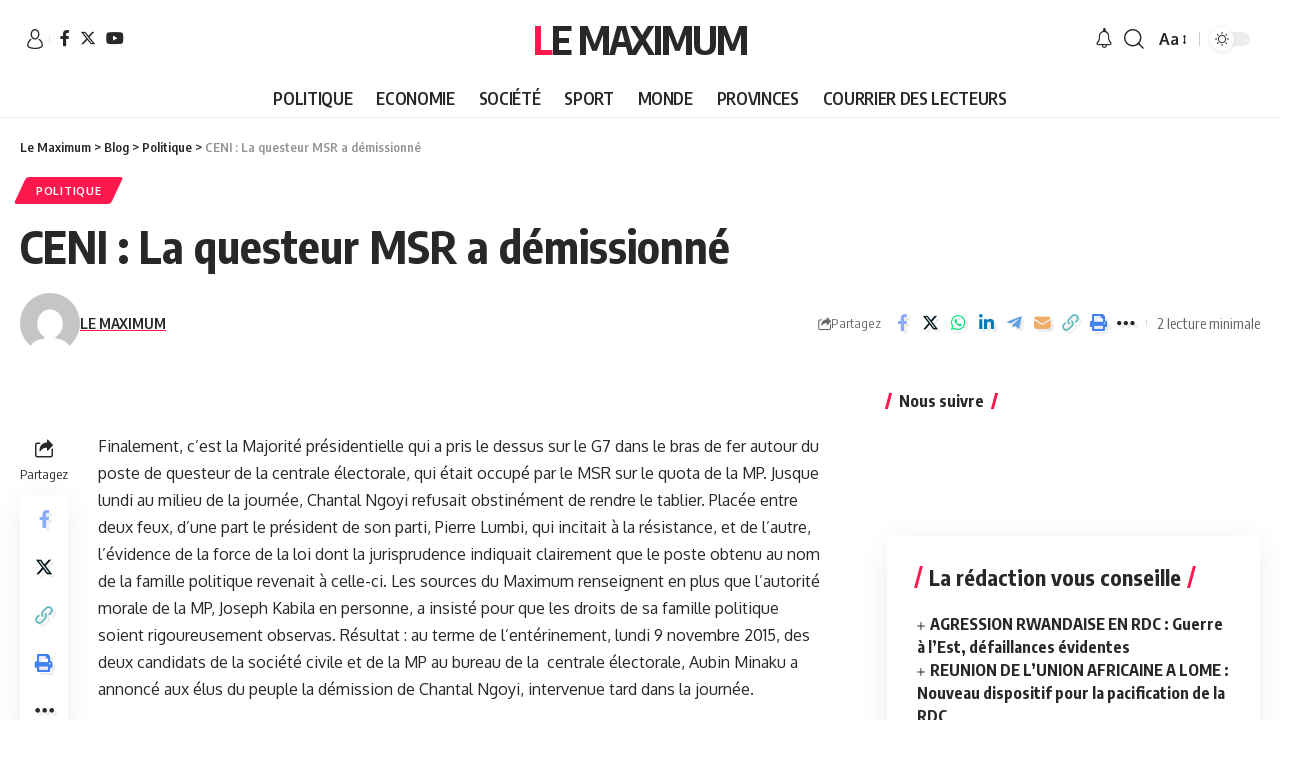

--- FILE ---
content_type: text/html; charset=UTF-8
request_url: https://lemaximum.cd/2015/11/10/politique/ceni-la-questeur-msr-a-demissionne/
body_size: 37530
content:
<!DOCTYPE html>
<html lang="fr-FR">
<head>
    <meta charset="UTF-8">
    <meta http-equiv="X-UA-Compatible" content="IE=edge">
    <meta name="viewport" content="width=device-width, initial-scale=1">
    <link rel="profile" href="https://gmpg.org/xfn/11">
	<title>CENI : La questeur MSR a démissionné &#8211; Le Maximum</title>
<meta name='robots' content='max-image-preview:large' />
<link rel="preconnect" href="https://fonts.gstatic.com" crossorigin><link rel="preload" as="style" onload="this.onload=null;this.rel='stylesheet'" id="rb-preload-gfonts" href="https://fonts.googleapis.com/css?family=Oxygen%3A400%2C700%7CEncode+Sans+Condensed%3A400%2C500%2C600%2C700%2C800%7CRoboto%3A100%2C100italic%2C200%2C200italic%2C300%2C300italic%2C400%2C400italic%2C500%2C500italic%2C600%2C600italic%2C700%2C700italic%2C800%2C800italic%2C900%2C900italic%7CRoboto+Slab%3A100%2C100italic%2C200%2C200italic%2C300%2C300italic%2C400%2C400italic%2C500%2C500italic%2C600%2C600italic%2C700%2C700italic%2C800%2C800italic%2C900%2C900italic%7CInter%3A100%2C100italic%2C200%2C200italic%2C300%2C300italic%2C400%2C400italic%2C500%2C500italic%2C600%2C600italic%2C700%2C700italic%2C800%2C800italic%2C900%2C900italic&amp;display=swap" crossorigin><noscript><link rel="stylesheet" href="https://fonts.googleapis.com/css?family=Oxygen%3A400%2C700%7CEncode+Sans+Condensed%3A400%2C500%2C600%2C700%2C800%7CRoboto%3A100%2C100italic%2C200%2C200italic%2C300%2C300italic%2C400%2C400italic%2C500%2C500italic%2C600%2C600italic%2C700%2C700italic%2C800%2C800italic%2C900%2C900italic%7CRoboto+Slab%3A100%2C100italic%2C200%2C200italic%2C300%2C300italic%2C400%2C400italic%2C500%2C500italic%2C600%2C600italic%2C700%2C700italic%2C800%2C800italic%2C900%2C900italic%7CInter%3A100%2C100italic%2C200%2C200italic%2C300%2C300italic%2C400%2C400italic%2C500%2C500italic%2C600%2C600italic%2C700%2C700italic%2C800%2C800italic%2C900%2C900italic&amp;display=swap"></noscript><link rel="alternate" type="application/rss+xml" title="Le Maximum &raquo; Flux" href="https://lemaximum.cd/feed/" />
<link rel="alternate" type="application/rss+xml" title="Le Maximum &raquo; Flux des commentaires" href="https://lemaximum.cd/comments/feed/" />
<link rel="alternate" type="application/rss+xml" title="Le Maximum &raquo; CENI : La questeur MSR a démissionné Flux des commentaires" href="https://lemaximum.cd/2015/11/10/politique/ceni-la-questeur-msr-a-demissionne/feed/" />
<script type="application/ld+json">{"@context":"https://schema.org","@type":"Organization","legalName":"Le Maximum","url":"https://lemaximum.cd/"}</script>
		<!-- This site uses the Google Analytics by MonsterInsights plugin v8.20.1 - Using Analytics tracking - https://www.monsterinsights.com/ -->
							<script src="//www.googletagmanager.com/gtag/js?id=G-KJWZ85TVMY"  data-cfasync="false" data-wpfc-render="false" async></script>
			<script data-cfasync="false" data-wpfc-render="false">
				var mi_version = '8.20.1';
				var mi_track_user = true;
				var mi_no_track_reason = '';
				
								var disableStrs = [
										'ga-disable-G-KJWZ85TVMY',
									];

				/* Function to detect opted out users */
				function __gtagTrackerIsOptedOut() {
					for (var index = 0; index < disableStrs.length; index++) {
						if (document.cookie.indexOf(disableStrs[index] + '=true') > -1) {
							return true;
						}
					}

					return false;
				}

				/* Disable tracking if the opt-out cookie exists. */
				if (__gtagTrackerIsOptedOut()) {
					for (var index = 0; index < disableStrs.length; index++) {
						window[disableStrs[index]] = true;
					}
				}

				/* Opt-out function */
				function __gtagTrackerOptout() {
					for (var index = 0; index < disableStrs.length; index++) {
						document.cookie = disableStrs[index] + '=true; expires=Thu, 31 Dec 2099 23:59:59 UTC; path=/';
						window[disableStrs[index]] = true;
					}
				}

				if ('undefined' === typeof gaOptout) {
					function gaOptout() {
						__gtagTrackerOptout();
					}
				}
								window.dataLayer = window.dataLayer || [];

				window.MonsterInsightsDualTracker = {
					helpers: {},
					trackers: {},
				};
				if (mi_track_user) {
					function __gtagDataLayer() {
						dataLayer.push(arguments);
					}

					function __gtagTracker(type, name, parameters) {
						if (!parameters) {
							parameters = {};
						}

						if (parameters.send_to) {
							__gtagDataLayer.apply(null, arguments);
							return;
						}

						if (type === 'event') {
														parameters.send_to = monsterinsights_frontend.v4_id;
							var hookName = name;
							if (typeof parameters['event_category'] !== 'undefined') {
								hookName = parameters['event_category'] + ':' + name;
							}

							if (typeof MonsterInsightsDualTracker.trackers[hookName] !== 'undefined') {
								MonsterInsightsDualTracker.trackers[hookName](parameters);
							} else {
								__gtagDataLayer('event', name, parameters);
							}
							
						} else {
							__gtagDataLayer.apply(null, arguments);
						}
					}

					__gtagTracker('js', new Date());
					__gtagTracker('set', {
						'developer_id.dZGIzZG': true,
											});
										__gtagTracker('config', 'G-KJWZ85TVMY', {"forceSSL":"true","link_attribution":"true"} );
															window.gtag = __gtagTracker;										(function () {
						/* https://developers.google.com/analytics/devguides/collection/analyticsjs/ */
						/* ga and __gaTracker compatibility shim. */
						var noopfn = function () {
							return null;
						};
						var newtracker = function () {
							return new Tracker();
						};
						var Tracker = function () {
							return null;
						};
						var p = Tracker.prototype;
						p.get = noopfn;
						p.set = noopfn;
						p.send = function () {
							var args = Array.prototype.slice.call(arguments);
							args.unshift('send');
							__gaTracker.apply(null, args);
						};
						var __gaTracker = function () {
							var len = arguments.length;
							if (len === 0) {
								return;
							}
							var f = arguments[len - 1];
							if (typeof f !== 'object' || f === null || typeof f.hitCallback !== 'function') {
								if ('send' === arguments[0]) {
									var hitConverted, hitObject = false, action;
									if ('event' === arguments[1]) {
										if ('undefined' !== typeof arguments[3]) {
											hitObject = {
												'eventAction': arguments[3],
												'eventCategory': arguments[2],
												'eventLabel': arguments[4],
												'value': arguments[5] ? arguments[5] : 1,
											}
										}
									}
									if ('pageview' === arguments[1]) {
										if ('undefined' !== typeof arguments[2]) {
											hitObject = {
												'eventAction': 'page_view',
												'page_path': arguments[2],
											}
										}
									}
									if (typeof arguments[2] === 'object') {
										hitObject = arguments[2];
									}
									if (typeof arguments[5] === 'object') {
										Object.assign(hitObject, arguments[5]);
									}
									if ('undefined' !== typeof arguments[1].hitType) {
										hitObject = arguments[1];
										if ('pageview' === hitObject.hitType) {
											hitObject.eventAction = 'page_view';
										}
									}
									if (hitObject) {
										action = 'timing' === arguments[1].hitType ? 'timing_complete' : hitObject.eventAction;
										hitConverted = mapArgs(hitObject);
										__gtagTracker('event', action, hitConverted);
									}
								}
								return;
							}

							function mapArgs(args) {
								var arg, hit = {};
								var gaMap = {
									'eventCategory': 'event_category',
									'eventAction': 'event_action',
									'eventLabel': 'event_label',
									'eventValue': 'event_value',
									'nonInteraction': 'non_interaction',
									'timingCategory': 'event_category',
									'timingVar': 'name',
									'timingValue': 'value',
									'timingLabel': 'event_label',
									'page': 'page_path',
									'location': 'page_location',
									'title': 'page_title',
								};
								for (arg in args) {
																		if (!(!args.hasOwnProperty(arg) || !gaMap.hasOwnProperty(arg))) {
										hit[gaMap[arg]] = args[arg];
									} else {
										hit[arg] = args[arg];
									}
								}
								return hit;
							}

							try {
								f.hitCallback();
							} catch (ex) {
							}
						};
						__gaTracker.create = newtracker;
						__gaTracker.getByName = newtracker;
						__gaTracker.getAll = function () {
							return [];
						};
						__gaTracker.remove = noopfn;
						__gaTracker.loaded = true;
						window['__gaTracker'] = __gaTracker;
					})();
									} else {
										console.log("");
					(function () {
						function __gtagTracker() {
							return null;
						}

						window['__gtagTracker'] = __gtagTracker;
						window['gtag'] = __gtagTracker;
					})();
									}
			</script>
				<!-- / Google Analytics by MonsterInsights -->
		<script>
window._wpemojiSettings = {"baseUrl":"https:\/\/s.w.org\/images\/core\/emoji\/15.0.3\/72x72\/","ext":".png","svgUrl":"https:\/\/s.w.org\/images\/core\/emoji\/15.0.3\/svg\/","svgExt":".svg","source":{"concatemoji":"https:\/\/lemaximum.cd\/wp-includes\/js\/wp-emoji-release.min.js?ver=6.5.7"}};
/*! This file is auto-generated */
!function(i,n){var o,s,e;function c(e){try{var t={supportTests:e,timestamp:(new Date).valueOf()};sessionStorage.setItem(o,JSON.stringify(t))}catch(e){}}function p(e,t,n){e.clearRect(0,0,e.canvas.width,e.canvas.height),e.fillText(t,0,0);var t=new Uint32Array(e.getImageData(0,0,e.canvas.width,e.canvas.height).data),r=(e.clearRect(0,0,e.canvas.width,e.canvas.height),e.fillText(n,0,0),new Uint32Array(e.getImageData(0,0,e.canvas.width,e.canvas.height).data));return t.every(function(e,t){return e===r[t]})}function u(e,t,n){switch(t){case"flag":return n(e,"\ud83c\udff3\ufe0f\u200d\u26a7\ufe0f","\ud83c\udff3\ufe0f\u200b\u26a7\ufe0f")?!1:!n(e,"\ud83c\uddfa\ud83c\uddf3","\ud83c\uddfa\u200b\ud83c\uddf3")&&!n(e,"\ud83c\udff4\udb40\udc67\udb40\udc62\udb40\udc65\udb40\udc6e\udb40\udc67\udb40\udc7f","\ud83c\udff4\u200b\udb40\udc67\u200b\udb40\udc62\u200b\udb40\udc65\u200b\udb40\udc6e\u200b\udb40\udc67\u200b\udb40\udc7f");case"emoji":return!n(e,"\ud83d\udc26\u200d\u2b1b","\ud83d\udc26\u200b\u2b1b")}return!1}function f(e,t,n){var r="undefined"!=typeof WorkerGlobalScope&&self instanceof WorkerGlobalScope?new OffscreenCanvas(300,150):i.createElement("canvas"),a=r.getContext("2d",{willReadFrequently:!0}),o=(a.textBaseline="top",a.font="600 32px Arial",{});return e.forEach(function(e){o[e]=t(a,e,n)}),o}function t(e){var t=i.createElement("script");t.src=e,t.defer=!0,i.head.appendChild(t)}"undefined"!=typeof Promise&&(o="wpEmojiSettingsSupports",s=["flag","emoji"],n.supports={everything:!0,everythingExceptFlag:!0},e=new Promise(function(e){i.addEventListener("DOMContentLoaded",e,{once:!0})}),new Promise(function(t){var n=function(){try{var e=JSON.parse(sessionStorage.getItem(o));if("object"==typeof e&&"number"==typeof e.timestamp&&(new Date).valueOf()<e.timestamp+604800&&"object"==typeof e.supportTests)return e.supportTests}catch(e){}return null}();if(!n){if("undefined"!=typeof Worker&&"undefined"!=typeof OffscreenCanvas&&"undefined"!=typeof URL&&URL.createObjectURL&&"undefined"!=typeof Blob)try{var e="postMessage("+f.toString()+"("+[JSON.stringify(s),u.toString(),p.toString()].join(",")+"));",r=new Blob([e],{type:"text/javascript"}),a=new Worker(URL.createObjectURL(r),{name:"wpTestEmojiSupports"});return void(a.onmessage=function(e){c(n=e.data),a.terminate(),t(n)})}catch(e){}c(n=f(s,u,p))}t(n)}).then(function(e){for(var t in e)n.supports[t]=e[t],n.supports.everything=n.supports.everything&&n.supports[t],"flag"!==t&&(n.supports.everythingExceptFlag=n.supports.everythingExceptFlag&&n.supports[t]);n.supports.everythingExceptFlag=n.supports.everythingExceptFlag&&!n.supports.flag,n.DOMReady=!1,n.readyCallback=function(){n.DOMReady=!0}}).then(function(){return e}).then(function(){var e;n.supports.everything||(n.readyCallback(),(e=n.source||{}).concatemoji?t(e.concatemoji):e.wpemoji&&e.twemoji&&(t(e.twemoji),t(e.wpemoji)))}))}((window,document),window._wpemojiSettings);
</script>
<!-- lemaximum.cd is managing ads with Advanced Ads 1.47.2 --><script id="lemax-ready">
			window.advanced_ads_ready=function(e,a){a=a||"complete";var d=function(e){return"interactive"===a?"loading"!==e:"complete"===e};d(document.readyState)?e():document.addEventListener("readystatechange",(function(a){d(a.target.readyState)&&e()}),{once:"interactive"===a})},window.advanced_ads_ready_queue=window.advanced_ads_ready_queue||[];		</script>
		<style id='wp-emoji-styles-inline-css'>

	img.wp-smiley, img.emoji {
		display: inline !important;
		border: none !important;
		box-shadow: none !important;
		height: 1em !important;
		width: 1em !important;
		margin: 0 0.07em !important;
		vertical-align: -0.1em !important;
		background: none !important;
		padding: 0 !important;
	}
</style>
<link rel='stylesheet' id='wp-block-library-css' href='https://lemaximum.cd/wp-includes/css/dist/block-library/style.min.css?ver=6.5.7' media='all' />
<style id='esf-fb-halfwidth-style-inline-css'>
/*!*************************************************************************************************************************************************************************************************************************************************!*\
  !*** css ./node_modules/css-loader/dist/cjs.js??ruleSet[1].rules[4].use[1]!./node_modules/postcss-loader/dist/cjs.js??ruleSet[1].rules[4].use[2]!./node_modules/sass-loader/dist/cjs.js??ruleSet[1].rules[4].use[3]!./src/halfwidth/style.scss ***!
  \*************************************************************************************************************************************************************************************************************************************************/
/**
 * The following styles get applied both on the front of your site
 * and in the editor.
 *
 * Replace them with your own styles or remove the file completely.
 */
.wp-block-create-block-easy-social-feed-facebook-carousel {
  background-color: #21759b;
  color: #fff;
  padding: 2px;
}

/*# sourceMappingURL=style-index.css.map*/
</style>
<style id='esf-fb-fullwidth-style-inline-css'>
/*!*************************************************************************************************************************************************************************************************************************************************!*\
  !*** css ./node_modules/css-loader/dist/cjs.js??ruleSet[1].rules[4].use[1]!./node_modules/postcss-loader/dist/cjs.js??ruleSet[1].rules[4].use[2]!./node_modules/sass-loader/dist/cjs.js??ruleSet[1].rules[4].use[3]!./src/fullwidth/style.scss ***!
  \*************************************************************************************************************************************************************************************************************************************************/
/**
 * The following styles get applied both on the front of your site
 * and in the editor.
 *
 * Replace them with your own styles or remove the file completely.
 */
.wp-block-create-block-easy-social-feed-facebook-carousel {
  background-color: #21759b;
  color: #fff;
  padding: 2px;
}

/*# sourceMappingURL=style-index.css.map*/
</style>
<style id='esf-fb-thumbnail-style-inline-css'>
/*!*************************************************************************************************************************************************************************************************************************************************!*\
  !*** css ./node_modules/css-loader/dist/cjs.js??ruleSet[1].rules[4].use[1]!./node_modules/postcss-loader/dist/cjs.js??ruleSet[1].rules[4].use[2]!./node_modules/sass-loader/dist/cjs.js??ruleSet[1].rules[4].use[3]!./src/thumbnail/style.scss ***!
  \*************************************************************************************************************************************************************************************************************************************************/
/**
 * The following styles get applied both on the front of your site
 * and in the editor.
 *
 * Replace them with your own styles or remove the file completely.
 */
.wp-block-create-block-easy-social-feed-facebook-carousel {
  background-color: #21759b;
  color: #fff;
  padding: 2px;
}

/*# sourceMappingURL=style-index.css.map*/
</style>
<style id='classic-theme-styles-inline-css'>
/*! This file is auto-generated */
.wp-block-button__link{color:#fff;background-color:#32373c;border-radius:9999px;box-shadow:none;text-decoration:none;padding:calc(.667em + 2px) calc(1.333em + 2px);font-size:1.125em}.wp-block-file__button{background:#32373c;color:#fff;text-decoration:none}
</style>
<style id='global-styles-inline-css'>
body{--wp--preset--color--black: #000000;--wp--preset--color--cyan-bluish-gray: #abb8c3;--wp--preset--color--white: #ffffff;--wp--preset--color--pale-pink: #f78da7;--wp--preset--color--vivid-red: #cf2e2e;--wp--preset--color--luminous-vivid-orange: #ff6900;--wp--preset--color--luminous-vivid-amber: #fcb900;--wp--preset--color--light-green-cyan: #7bdcb5;--wp--preset--color--vivid-green-cyan: #00d084;--wp--preset--color--pale-cyan-blue: #8ed1fc;--wp--preset--color--vivid-cyan-blue: #0693e3;--wp--preset--color--vivid-purple: #9b51e0;--wp--preset--gradient--vivid-cyan-blue-to-vivid-purple: linear-gradient(135deg,rgba(6,147,227,1) 0%,rgb(155,81,224) 100%);--wp--preset--gradient--light-green-cyan-to-vivid-green-cyan: linear-gradient(135deg,rgb(122,220,180) 0%,rgb(0,208,130) 100%);--wp--preset--gradient--luminous-vivid-amber-to-luminous-vivid-orange: linear-gradient(135deg,rgba(252,185,0,1) 0%,rgba(255,105,0,1) 100%);--wp--preset--gradient--luminous-vivid-orange-to-vivid-red: linear-gradient(135deg,rgba(255,105,0,1) 0%,rgb(207,46,46) 100%);--wp--preset--gradient--very-light-gray-to-cyan-bluish-gray: linear-gradient(135deg,rgb(238,238,238) 0%,rgb(169,184,195) 100%);--wp--preset--gradient--cool-to-warm-spectrum: linear-gradient(135deg,rgb(74,234,220) 0%,rgb(151,120,209) 20%,rgb(207,42,186) 40%,rgb(238,44,130) 60%,rgb(251,105,98) 80%,rgb(254,248,76) 100%);--wp--preset--gradient--blush-light-purple: linear-gradient(135deg,rgb(255,206,236) 0%,rgb(152,150,240) 100%);--wp--preset--gradient--blush-bordeaux: linear-gradient(135deg,rgb(254,205,165) 0%,rgb(254,45,45) 50%,rgb(107,0,62) 100%);--wp--preset--gradient--luminous-dusk: linear-gradient(135deg,rgb(255,203,112) 0%,rgb(199,81,192) 50%,rgb(65,88,208) 100%);--wp--preset--gradient--pale-ocean: linear-gradient(135deg,rgb(255,245,203) 0%,rgb(182,227,212) 50%,rgb(51,167,181) 100%);--wp--preset--gradient--electric-grass: linear-gradient(135deg,rgb(202,248,128) 0%,rgb(113,206,126) 100%);--wp--preset--gradient--midnight: linear-gradient(135deg,rgb(2,3,129) 0%,rgb(40,116,252) 100%);--wp--preset--font-size--small: 13px;--wp--preset--font-size--medium: 20px;--wp--preset--font-size--large: 36px;--wp--preset--font-size--x-large: 42px;--wp--preset--spacing--20: 0.44rem;--wp--preset--spacing--30: 0.67rem;--wp--preset--spacing--40: 1rem;--wp--preset--spacing--50: 1.5rem;--wp--preset--spacing--60: 2.25rem;--wp--preset--spacing--70: 3.38rem;--wp--preset--spacing--80: 5.06rem;--wp--preset--shadow--natural: 6px 6px 9px rgba(0, 0, 0, 0.2);--wp--preset--shadow--deep: 12px 12px 50px rgba(0, 0, 0, 0.4);--wp--preset--shadow--sharp: 6px 6px 0px rgba(0, 0, 0, 0.2);--wp--preset--shadow--outlined: 6px 6px 0px -3px rgba(255, 255, 255, 1), 6px 6px rgba(0, 0, 0, 1);--wp--preset--shadow--crisp: 6px 6px 0px rgba(0, 0, 0, 1);}:where(.is-layout-flex){gap: 0.5em;}:where(.is-layout-grid){gap: 0.5em;}body .is-layout-flex{display: flex;}body .is-layout-flex{flex-wrap: wrap;align-items: center;}body .is-layout-flex > *{margin: 0;}body .is-layout-grid{display: grid;}body .is-layout-grid > *{margin: 0;}:where(.wp-block-columns.is-layout-flex){gap: 2em;}:where(.wp-block-columns.is-layout-grid){gap: 2em;}:where(.wp-block-post-template.is-layout-flex){gap: 1.25em;}:where(.wp-block-post-template.is-layout-grid){gap: 1.25em;}.has-black-color{color: var(--wp--preset--color--black) !important;}.has-cyan-bluish-gray-color{color: var(--wp--preset--color--cyan-bluish-gray) !important;}.has-white-color{color: var(--wp--preset--color--white) !important;}.has-pale-pink-color{color: var(--wp--preset--color--pale-pink) !important;}.has-vivid-red-color{color: var(--wp--preset--color--vivid-red) !important;}.has-luminous-vivid-orange-color{color: var(--wp--preset--color--luminous-vivid-orange) !important;}.has-luminous-vivid-amber-color{color: var(--wp--preset--color--luminous-vivid-amber) !important;}.has-light-green-cyan-color{color: var(--wp--preset--color--light-green-cyan) !important;}.has-vivid-green-cyan-color{color: var(--wp--preset--color--vivid-green-cyan) !important;}.has-pale-cyan-blue-color{color: var(--wp--preset--color--pale-cyan-blue) !important;}.has-vivid-cyan-blue-color{color: var(--wp--preset--color--vivid-cyan-blue) !important;}.has-vivid-purple-color{color: var(--wp--preset--color--vivid-purple) !important;}.has-black-background-color{background-color: var(--wp--preset--color--black) !important;}.has-cyan-bluish-gray-background-color{background-color: var(--wp--preset--color--cyan-bluish-gray) !important;}.has-white-background-color{background-color: var(--wp--preset--color--white) !important;}.has-pale-pink-background-color{background-color: var(--wp--preset--color--pale-pink) !important;}.has-vivid-red-background-color{background-color: var(--wp--preset--color--vivid-red) !important;}.has-luminous-vivid-orange-background-color{background-color: var(--wp--preset--color--luminous-vivid-orange) !important;}.has-luminous-vivid-amber-background-color{background-color: var(--wp--preset--color--luminous-vivid-amber) !important;}.has-light-green-cyan-background-color{background-color: var(--wp--preset--color--light-green-cyan) !important;}.has-vivid-green-cyan-background-color{background-color: var(--wp--preset--color--vivid-green-cyan) !important;}.has-pale-cyan-blue-background-color{background-color: var(--wp--preset--color--pale-cyan-blue) !important;}.has-vivid-cyan-blue-background-color{background-color: var(--wp--preset--color--vivid-cyan-blue) !important;}.has-vivid-purple-background-color{background-color: var(--wp--preset--color--vivid-purple) !important;}.has-black-border-color{border-color: var(--wp--preset--color--black) !important;}.has-cyan-bluish-gray-border-color{border-color: var(--wp--preset--color--cyan-bluish-gray) !important;}.has-white-border-color{border-color: var(--wp--preset--color--white) !important;}.has-pale-pink-border-color{border-color: var(--wp--preset--color--pale-pink) !important;}.has-vivid-red-border-color{border-color: var(--wp--preset--color--vivid-red) !important;}.has-luminous-vivid-orange-border-color{border-color: var(--wp--preset--color--luminous-vivid-orange) !important;}.has-luminous-vivid-amber-border-color{border-color: var(--wp--preset--color--luminous-vivid-amber) !important;}.has-light-green-cyan-border-color{border-color: var(--wp--preset--color--light-green-cyan) !important;}.has-vivid-green-cyan-border-color{border-color: var(--wp--preset--color--vivid-green-cyan) !important;}.has-pale-cyan-blue-border-color{border-color: var(--wp--preset--color--pale-cyan-blue) !important;}.has-vivid-cyan-blue-border-color{border-color: var(--wp--preset--color--vivid-cyan-blue) !important;}.has-vivid-purple-border-color{border-color: var(--wp--preset--color--vivid-purple) !important;}.has-vivid-cyan-blue-to-vivid-purple-gradient-background{background: var(--wp--preset--gradient--vivid-cyan-blue-to-vivid-purple) !important;}.has-light-green-cyan-to-vivid-green-cyan-gradient-background{background: var(--wp--preset--gradient--light-green-cyan-to-vivid-green-cyan) !important;}.has-luminous-vivid-amber-to-luminous-vivid-orange-gradient-background{background: var(--wp--preset--gradient--luminous-vivid-amber-to-luminous-vivid-orange) !important;}.has-luminous-vivid-orange-to-vivid-red-gradient-background{background: var(--wp--preset--gradient--luminous-vivid-orange-to-vivid-red) !important;}.has-very-light-gray-to-cyan-bluish-gray-gradient-background{background: var(--wp--preset--gradient--very-light-gray-to-cyan-bluish-gray) !important;}.has-cool-to-warm-spectrum-gradient-background{background: var(--wp--preset--gradient--cool-to-warm-spectrum) !important;}.has-blush-light-purple-gradient-background{background: var(--wp--preset--gradient--blush-light-purple) !important;}.has-blush-bordeaux-gradient-background{background: var(--wp--preset--gradient--blush-bordeaux) !important;}.has-luminous-dusk-gradient-background{background: var(--wp--preset--gradient--luminous-dusk) !important;}.has-pale-ocean-gradient-background{background: var(--wp--preset--gradient--pale-ocean) !important;}.has-electric-grass-gradient-background{background: var(--wp--preset--gradient--electric-grass) !important;}.has-midnight-gradient-background{background: var(--wp--preset--gradient--midnight) !important;}.has-small-font-size{font-size: var(--wp--preset--font-size--small) !important;}.has-medium-font-size{font-size: var(--wp--preset--font-size--medium) !important;}.has-large-font-size{font-size: var(--wp--preset--font-size--large) !important;}.has-x-large-font-size{font-size: var(--wp--preset--font-size--x-large) !important;}
.wp-block-navigation a:where(:not(.wp-element-button)){color: inherit;}
:where(.wp-block-post-template.is-layout-flex){gap: 1.25em;}:where(.wp-block-post-template.is-layout-grid){gap: 1.25em;}
:where(.wp-block-columns.is-layout-flex){gap: 2em;}:where(.wp-block-columns.is-layout-grid){gap: 2em;}
.wp-block-pullquote{font-size: 1.5em;line-height: 1.6;}
</style>
<link rel='stylesheet' id='titan-adminbar-styles-css' href='https://lemaximum.cd/wp-content/plugins/anti-spam/assets/css/admin-bar.css?ver=7.3.5' media='all' />
<link rel='stylesheet' id='easy-facebook-likebox-custom-fonts-css' href='https://lemaximum.cd/wp-content/plugins/easy-facebook-likebox/frontend/assets/css/esf-custom-fonts.css?ver=6.5.7' media='all' />
<link rel='stylesheet' id='easy-facebook-likebox-popup-styles-css' href='https://lemaximum.cd/wp-content/plugins/easy-facebook-likebox/facebook/frontend/assets/css/esf-free-popup.css?ver=6.5.2' media='all' />
<link rel='stylesheet' id='easy-facebook-likebox-frontend-css' href='https://lemaximum.cd/wp-content/plugins/easy-facebook-likebox/facebook/frontend/assets/css/easy-facebook-likebox-frontend.css?ver=6.5.2' media='all' />
<link rel='stylesheet' id='easy-facebook-likebox-customizer-style-css' href='https://lemaximum.cd/wp-admin/admin-ajax.php?action=easy-facebook-likebox-customizer-style&#038;ver=6.5.2' media='all' />
<link rel='stylesheet' id='foxiz-elements-css' href='https://lemaximum.cd/wp-content/plugins/foxiz-core/lib/foxiz-elements/public/style.css?ver=2.0' media='all' />
<link rel='stylesheet' id='swpm.common-css' href='https://lemaximum.cd/wp-content/plugins/simple-membership/css/swpm.common.css?ver=4.3.6' media='all' />
<link rel='stylesheet' id='SFSImainCss-css' href='https://lemaximum.cd/wp-content/plugins/ultimate-social-media-icons/css/sfsi-style.css?ver=2.8.6' media='all' />
<link rel='stylesheet' id='yatra-font-awesome-css' href='https://lemaximum.cd/wp-content/plugins/yatra/assets/lib/font-awesome/css/fontawesome.min.css?ver=6.2.0' media='all' />
<link rel='stylesheet' id='lightbox-css' href='https://lemaximum.cd/wp-content/plugins/yatra/assets/lib/lightbox2/css/lightbox.css?ver=2.11.0' media='all' />
<link rel='stylesheet' id='yatra-jquery-ui-css' href='https://lemaximum.cd/wp-content/plugins/yatra/assets/lib/jquery-ui/jquery-ui.css?ver=1.12.1' media='all' />
<link rel='stylesheet' id='yatra-mini-cart-css' href='https://lemaximum.cd/wp-content/plugins/yatra/assets/css/yatra-mini-cart.css?ver=2.2' media='all' />
<link rel='stylesheet' id='yatra-style-css' href='https://lemaximum.cd/wp-content/plugins/yatra/assets/css/yatra.css?ver=2.2' media='all' />
<link rel='stylesheet' id='yatra-select2css-css' href='https://lemaximum.cd/wp-content/plugins/yatra/assets/lib/select2/css/select2.min.css?ver=2.2' media='all' />
<link rel='stylesheet' id='esf-custom-fonts-css' href='https://lemaximum.cd/wp-content/plugins/easy-facebook-likebox/frontend/assets/css/esf-custom-fonts.css?ver=6.5.7' media='all' />
<link rel='stylesheet' id='esf-insta-frontend-css' href='https://lemaximum.cd/wp-content/plugins/easy-facebook-likebox//instagram/frontend/assets/css/esf-insta-frontend.css?ver=6.5.7' media='all' />
<link rel='stylesheet' id='esf-insta-customizer-style-css' href='https://lemaximum.cd/wp-admin/admin-ajax.php?action=esf-insta-customizer-style&#038;ver=6.5.7' media='all' />
<link rel='stylesheet' id='elementor-frontend-css' href='https://lemaximum.cd/wp-content/plugins/elementor/assets/css/frontend.min.css?ver=3.17.1' media='all' />
<link rel='stylesheet' id='eael-general-css' href='https://lemaximum.cd/wp-content/plugins/essential-addons-for-elementor-lite/assets/front-end/css/view/general.min.css?ver=5.8.13' media='all' />
<link rel='stylesheet' id='elementor-icons-css' href='https://lemaximum.cd/wp-content/plugins/elementor/assets/lib/eicons/css/elementor-icons.min.css?ver=5.23.0' media='all' />
<link rel='stylesheet' id='swiper-css' href='https://lemaximum.cd/wp-content/plugins/elementor/assets/lib/swiper/css/swiper.min.css?ver=5.3.6' media='all' />
<link rel='stylesheet' id='elementor-post-17389-css' href='https://lemaximum.cd/wp-content/uploads/elementor/css/post-17389.css?ver=1718866684' media='all' />
<link rel='stylesheet' id='elementor-pro-css' href='https://lemaximum.cd/wp-content/plugins/elementor-pro/assets/css/frontend.min.css?ver=3.6.5' media='all' />
<link rel='stylesheet' id='eael-19746-css' href='https://lemaximum.cd/wp-content/uploads/essential-addons-elementor/eael-19746.css?ver=1447131425' media='all' />
<link rel='stylesheet' id='elementor-post-19746-css' href='https://lemaximum.cd/wp-content/uploads/elementor/css/post-19746.css?ver=1718866685' media='all' />

<link rel='stylesheet' id='foxiz-main-css' href='https://lemaximum.cd/wp-content/themes/foxiz/assets/css/main.css?ver=2.1.4' media='all' />
<link rel='stylesheet' id='foxiz-print-css' href='https://lemaximum.cd/wp-content/themes/foxiz/assets/css/print.css?ver=2.1.4' media='all' />
<link rel='stylesheet' id='foxiz-style-css' href='https://lemaximum.cd/wp-content/themes/foxiz-child/style.css?ver=2.1.4' media='all' />
<style id='foxiz-style-inline-css'>
[data-theme="dark"].is-hd-4 {--nav-bg: #191c20;--nav-bg-from: #191c20;--nav-bg-to: #191c20;}[data-theme="dark"].is-hd-5, [data-theme="dark"].is-hd-5:not(.sticky-on) {--nav-bg: #191c20;--nav-bg-from: #191c20;--nav-bg-to: #191c20;}:root {--max-width-wo-sb : 860px;--hyperlink-line-color :var(--g-color);}.search-header:before { background-repeat : no-repeat;background-size : cover;background-attachment : scroll;background-position : center center;}[data-theme="dark"] .search-header:before { background-repeat : no-repeat;background-size : cover;background-attachment : scroll;background-position : center center;}.footer-has-bg { background-color : #88888812;}.entry-title.is-p-protected a:before {content: "EXCLUSIVE"; display: inline-block;}#amp-mobile-version-switcher { display: none; }
</style>

<link rel='stylesheet' id='elementor-icons-shared-0-css' href='https://lemaximum.cd/wp-content/plugins/elementor/assets/lib/font-awesome/css/fontawesome.min.css?ver=5.15.3' media='all' />
<link rel='stylesheet' id='elementor-icons-fa-solid-css' href='https://lemaximum.cd/wp-content/plugins/elementor/assets/lib/font-awesome/css/solid.min.css?ver=5.15.3' media='all' />
<link rel='stylesheet' id='elementor-icons-fa-regular-css' href='https://lemaximum.cd/wp-content/plugins/elementor/assets/lib/font-awesome/css/regular.min.css?ver=5.15.3' media='all' />
<link rel='stylesheet' id='elementor-icons-fa-brands-css' href='https://lemaximum.cd/wp-content/plugins/elementor/assets/lib/font-awesome/css/brands.min.css?ver=5.15.3' media='all' />
<link rel="preconnect" href="https://fonts.gstatic.com/" crossorigin><script src="https://lemaximum.cd/wp-includes/js/jquery/jquery.min.js?ver=3.7.1" id="jquery-core-js"></script>
<script src="https://lemaximum.cd/wp-includes/js/jquery/jquery-migrate.min.js?ver=3.4.1" id="jquery-migrate-js"></script>
<script src="https://lemaximum.cd/wp-content/plugins/google-analytics-for-wordpress/assets/js/frontend-gtag.min.js?ver=8.20.1" id="monsterinsights-frontend-script-js"></script>
<script data-cfasync="false" data-wpfc-render="false" id='monsterinsights-frontend-script-js-extra'>var monsterinsights_frontend = {"js_events_tracking":"true","download_extensions":"doc,pdf,ppt,zip,xls,docx,pptx,xlsx","inbound_paths":"[{\"path\":\"\\\/go\\\/\",\"label\":\"affiliate\"},{\"path\":\"\\\/recommend\\\/\",\"label\":\"affiliate\"}]","home_url":"https:\/\/lemaximum.cd","hash_tracking":"false","v4_id":"G-KJWZ85TVMY"};</script>
<script src="https://lemaximum.cd/wp-content/plugins/easy-facebook-likebox/facebook/frontend/assets/js/esf-free-popup.min.js?ver=6.5.2" id="easy-facebook-likebox-popup-script-js"></script>
<script id="easy-facebook-likebox-public-script-js-extra">
var public_ajax = {"ajax_url":"https:\/\/lemaximum.cd\/wp-admin\/admin-ajax.php","efbl_is_fb_pro":""};
</script>
<script src="https://lemaximum.cd/wp-content/plugins/easy-facebook-likebox/facebook/frontend/assets/js/public.js?ver=6.5.2" id="easy-facebook-likebox-public-script-js"></script>
<script src="https://lemaximum.cd/wp-content/plugins/yatra/assets/lib/select2/js/select2.min.js?ver=2.2" id="yatra-select2js-js"></script>
<script src="https://lemaximum.cd/wp-content/plugins/yatra/assets/lib/lightbox2/js/lightbox.js?ver=2.11.0" id="lightbox-script-js"></script>
<script src="https://lemaximum.cd/wp-content/plugins/yatra/assets/lib/moment/js/moment.min.js?ver=2.2" id="yatra-moment-js"></script>
<script src="https://lemaximum.cd/wp-content/plugins/yatra/assets/lib/popperjs/popper.js?ver=2.2" id="yatra-popper-js"></script>
<script src="https://lemaximum.cd/wp-content/plugins/yatra/assets/lib/tippyjs/tippy.js?ver=2.2" id="yatra-tippy-js"></script>
<script id="yatra-script-js-extra">
var yatra_params = {"ajax_url":"https:\/\/lemaximum.cd\/wp-admin\/admin-ajax.php","booking_params":{"booking_action":"yatra_tour_add_to_cart","booking_nonce":"8025dd2eb9"},"single_tour":{"enabled_dates":[],"all_available_date_data":[],"availability_action":"yatra_tour_frontend_availability","availability_nonce":"11c41ba180","availability_month_action":"yatra_tour_frontend_availability_month","availability_month_nonce":"2411feec25"},"pagination":{"pagination_nonce":"51f02e41d1","pagination_action":"yatra_parts_pagination"},"currency_symbol":"$","decimals":"2","decimal_separator":".","thousand_separator":",","currency_position":"left","show_enquiry_form":"yes","filter_options":{"price_range_min":0,"price_range_max":0,"price_range_min_value":0,"price_range_max_value":0,"days_range_min":0,"days_range_max":0,"days_range_min_value":0,"days_range_max_value":0,"days":"Days","current_url":"https:\/\/lemaximum.cd\/tour\/?page&year=2015&monthnum=11&day=10&name=ceni-la-questeur-msr-a-demissionne&category_name=politique"}};
</script>
<script src="https://lemaximum.cd/wp-content/plugins/yatra/assets/js/yatra.js?ver=2.2" id="yatra-script-js"></script>
<script id="wp-statistics-tracker-js-extra">
var WP_Statistics_Tracker_Object = {"hitRequestUrl":"https:\/\/lemaximum.cd\/wp-json\/wp-statistics\/v2\/hit?wp_statistics_hit_rest=yes&track_all=1&current_page_type=post&current_page_id=880&search_query&page_uri=LzIwMTUvMTEvMTAvcG9saXRpcXVlL2NlbmktbGEtcXVlc3RldXItbXNyLWEtZGVtaXNzaW9ubmUv","keepOnlineRequestUrl":"https:\/\/lemaximum.cd\/wp-json\/wp-statistics\/v2\/online?wp_statistics_hit_rest=yes&track_all=1&current_page_type=post&current_page_id=880&search_query&page_uri=LzIwMTUvMTEvMTAvcG9saXRpcXVlL2NlbmktbGEtcXVlc3RldXItbXNyLWEtZGVtaXNzaW9ubmUv","option":{"dntEnabled":false,"cacheCompatibility":""}};
</script>
<script src="https://lemaximum.cd/wp-content/plugins/wp-statistics/assets/js/tracker.js?ver=6.5.7" id="wp-statistics-tracker-js"></script>
<script src="https://lemaximum.cd/wp-content/plugins/easy-facebook-likebox/frontend/assets/js/imagesloaded.pkgd.min.js?ver=6.5.7" id="imagesloaded.pkgd.min-js"></script>
<script id="esf-insta-public-js-extra">
var esf_insta = {"ajax_url":"https:\/\/lemaximum.cd\/wp-admin\/admin-ajax.php","version":"free","nonce":"b04e850452"};
</script>
<script src="https://lemaximum.cd/wp-content/plugins/easy-facebook-likebox//instagram/frontend/assets/js/esf-insta-public.js?ver=1" id="esf-insta-public-js"></script>
<script src="https://lemaximum.cd/wp-content/themes/foxiz/assets/js/highlight-share.js?ver=1" id="highlight-share-js"></script>
<link rel="preload" href="https://lemaximum.cd/wp-content/themes/foxiz/assets/fonts/icons.woff2" as="font" type="font/woff2" crossorigin="anonymous"> <link rel="https://api.w.org/" href="https://lemaximum.cd/wp-json/" /><link rel="alternate" type="application/json" href="https://lemaximum.cd/wp-json/wp/v2/posts/880" /><link rel="EditURI" type="application/rsd+xml" title="RSD" href="https://lemaximum.cd/xmlrpc.php?rsd" />
<meta name="generator" content="WordPress 6.5.7" />
<link rel="canonical" href="https://lemaximum.cd/2015/11/10/politique/ceni-la-questeur-msr-a-demissionne/" />
<link rel='shortlink' href='https://lemaximum.cd/?p=880' />
<link rel="alternate" type="application/json+oembed" href="https://lemaximum.cd/wp-json/oembed/1.0/embed?url=https%3A%2F%2Flemaximum.cd%2F2015%2F11%2F10%2Fpolitique%2Fceni-la-questeur-msr-a-demissionne%2F" />
<link rel="alternate" type="text/xml+oembed" href="https://lemaximum.cd/wp-json/oembed/1.0/embed?url=https%3A%2F%2Flemaximum.cd%2F2015%2F11%2F10%2Fpolitique%2Fceni-la-questeur-msr-a-demissionne%2F&#038;format=xml" />
<meta name="generator" content="Site Kit by Google 1.111.1" /><!-- HubSpot WordPress Plugin v10.2.5: embed JS disabled as a portalId has not yet been configured -->                <!-- auto ad code generated with Simple Google Adsense plugin v1.0.11 -->
                <script async src="//pagead2.googlesyndication.com/pagead/js/adsbygoogle.js"></script>
                <script>
                (adsbygoogle = window.adsbygoogle || []).push({
                     google_ad_client: "ca-pub-4874240003082331",
                     enable_page_level_ads: true
                });
                </script>      
                <!-- / Simple Google Adsense plugin --><meta name="follow.[base64]" content="qLmFACPD6ZC4RjRu2F7X"/><meta property="og:image:secure_url" content="https://lemaximum.cd/wp-content/uploads/2015/11/chantal_ngoyi_tshite_wetshi.jpg" data-id="sfsi"><meta property="twitter:card" content="summary_large_image" data-id="sfsi"><meta property="twitter:image" content="https://lemaximum.cd/wp-content/uploads/2015/11/chantal_ngoyi_tshite_wetshi.jpg" data-id="sfsi"><meta property="og:image:type" content="" data-id="sfsi" /><meta property="og:image:width" content="480" data-id="sfsi" /><meta property="og:image:height" content="360" data-id="sfsi" /><meta property="og:url" content="https://lemaximum.cd/2015/11/10/politique/ceni-la-questeur-msr-a-demissionne/" data-id="sfsi" /><meta property="og:description" content="Finalement, c’est la Majorité présidentielle qui a pris le dessus sur le G7 dans le bras de fer autour du poste de questeur de la centrale électorale, qui était occupé par le MSR sur le quota de la MP. Jusque lundi au milieu de la journée, Chantal Ngoyi refusait obstinément de rendre le tablier. Placée entre deux feux, d’une part le président de son parti, Pierre Lumbi, qui incitait à la résistance, et de l’autre, l’évidence de la force de la loi dont la jurisprudence indiquait clairement que le poste obtenu au nom de la famille politique revenait à celle-ci. Les sources du Maximum renseignent en plus que l’autorité morale de la MP, Joseph Kabila en personne, a insisté pour que les droits de sa famille politique soient rigoureusement observas. Résultat : au terme de l’entérinement, lundi 9 novembre 2015, des deux candidats de la société civile et de la MP au bureau de la  centrale électorale, Aubin Minaku a annoncé aux élus du peuple la démission de Chantal Ngoyi, intervenue tard dans la journée.

La Majorité présidentielle avait, pour sa part, dûment sommé le G7 de libérer tous les postes lui revenant dans les institutions de la République. C’est seulement lundi 9 novembre donc que la questeur de la Ceni est a déposé sa démission au bureau de l’Assemblée Nationale. Il reste maintenant à la composante, la Majorité présidentielle, de présenter la candidature de son remplaçant.

Didier Okende Wetshi 

&nbsp;" data-id="sfsi" /><meta property="og:title" content="CENI : La questeur MSR a démissionné" data-id="sfsi" /><!-- Analytics by WP Statistics v14.2 - https://wp-statistics.com/ -->

<!-- Extrait Google AdSense ajouté par Site Kit -->
<meta name="google-adsense-platform-account" content="ca-host-pub-2644536267352236">
<meta name="google-adsense-platform-domain" content="sitekit.withgoogle.com">
<!-- Arrêter l&#039;extrait Google AdSense ajouté par Site Kit -->
<meta name="generator" content="Elementor 3.17.1; features: e_dom_optimization, e_optimized_assets_loading, additional_custom_breakpoints; settings: css_print_method-external, google_font-enabled, font_display-auto">
<script type="application/ld+json">{"@context":"https://schema.org","@type":"WebSite","@id":"https://lemaximum.cd/#website","url":"https://lemaximum.cd/","name":"Le Maximum","potentialAction":{"@type":"SearchAction","target":"https://lemaximum.cd/?s={search_term_string}","query-input":"required name=search_term_string"}}</script>
			<meta property="og:title" content="CENI : La questeur MSR a démissionné"/>
			<meta property="og:url" content="https://lemaximum.cd/2015/11/10/politique/ceni-la-questeur-msr-a-demissionne/"/>
			<meta property="og:site_name" content="Le Maximum"/>
							<meta property="og:image" content="https://lemaximum.cd/wp-content/uploads/2015/11/chantal_ngoyi_tshite_wetshi.jpg"/>
							<meta property="og:type" content="article"/>
				<meta property="article:published_time" content="2015-11-10T04:55:43+01:00"/>
				<meta property="article:modified_time" content="2015-11-10T04:57:05+01:00"/>
				<meta name="author" content="LE MAXIMUM"/>
				<meta name="twitter:card" content="summary_large_image"/>
				<meta name="twitter:creator" content="@Le Maximum"/>
				<meta name="twitter:label1" content="Written by"/>
				<meta name="twitter:data1" content="LE MAXIMUM"/>
								<meta name="twitter:label2" content="Est. reading time"/>
				<meta name="twitter:data2" content="2 minutes"/>
			<script type="application/ld+json">{"@context":"http://schema.org","@type":"BreadcrumbList","itemListElement":[{"@type":"ListItem","position":4,"item":{"@id":"https://lemaximum.cd/2015/11/10/politique/ceni-la-questeur-msr-a-demissionne/","name":"CENI : La questeur MSR a d\u00e9missionn\u00e9"}},{"@type":"ListItem","position":3,"item":{"@id":"https://lemaximum.cd/rubrique/politique/","name":"Politique"}},{"@type":"ListItem","position":2,"item":{"@id":"https://lemaximum.cd/blog/","name":"Blog"}},{"@type":"ListItem","position":1,"item":{"@id":"https://lemaximum.cd","name":"Le Maximum"}}]}</script>
<link rel="icon" href="https://lemaximum.cd/wp-content/uploads/2019/05/cropped-LE-MAXIMUM-LOGO-1-32x32.png" sizes="32x32" />
<link rel="icon" href="https://lemaximum.cd/wp-content/uploads/2019/05/cropped-LE-MAXIMUM-LOGO-1-192x192.png" sizes="192x192" />
<link rel="apple-touch-icon" href="https://lemaximum.cd/wp-content/uploads/2019/05/cropped-LE-MAXIMUM-LOGO-1-180x180.png" />
<meta name="msapplication-TileImage" content="https://lemaximum.cd/wp-content/uploads/2019/05/cropped-LE-MAXIMUM-LOGO-1-270x270.png" />
</head>
<body class="post-template-default single single-post postid-880 single-format-standard wp-embed-responsive sfsi_actvite_theme_default personalized-all elementor-default elementor-kit-17389 aa-prefix-lemax- menu-ani-1 hover-ani-1 btn-ani-1 is-rm-1 is-hd-5 is-standard-1 is-backtop none-m-backtop is-mstick is-smart-sticky" data-theme="default">
<div class="site-outer">
	        <div id="site-header" class="header-wrap rb-section header-5 header-fw style-border">
					<div class="reading-indicator"><span id="reading-progress"></span></div>
		            <div class="logo-sec">
                <div class="logo-sec-inner rb-container edge-padding">
                    <div class="logo-sec-left">
								<div class="wnav-holder widget-h-login header-dropdown-outer">
							<a href="https://lemaximum.cd/wp-login.php?redirect_to=https%3A%2F%2Flemaximum.cd%2F2015%2F11%2F10%2Fpolitique%2Fceni-la-questeur-msr-a-demissionne" class="login-toggle is-login header-element" data-title="S\\\'identifier" aria-label="sign in"><svg class="svg-icon svg-user" aria-hidden="true" role="img" focusable="false" xmlns="http://www.w3.org/2000/svg" viewBox="0 0 456.368 456.368"><path fill="currentColor" d="M324.194,220.526c-6.172,7.772-13.106,14.947-21.07,21.423c45.459,26.076,76.149,75.1,76.149,131.158 c0,30.29-66.367,54.018-151.09,54.018s-151.09-23.728-151.09-54.018c0-56.058,30.69-105.082,76.149-131.158 c-7.963-6.476-14.897-13.65-21.07-21.423c-50.624,31.969-84.322,88.41-84.322,152.581c0,19.439,10.644,46.53,61.355,65.201 c31.632,11.647,73.886,18.06,118.979,18.06c45.093,0,87.347-6.413,118.979-18.06c50.71-18.671,61.355-45.762,61.355-65.201 C408.516,308.936,374.818,252.495,324.194,220.526z" /><path fill="currentColor" d="M228.182,239.795c56.833,0,100.597-54.936,100.597-119.897C328.779,54.907,284.993,0,228.182,0 c-56.833,0-100.597,54.936-100.597,119.897C127.585,184.888,171.372,239.795,228.182,239.795z M228.182,29.243 c39.344,0,71.354,40.667,71.354,90.654s-32.01,90.654-71.354,90.654s-71.354-40.667-71.354-90.654S188.838,29.243,228.182,29.243 z" /></svg></a>
					</div>
				<div class="header-social-list wnav-holder"><a class="social-link-facebook" aria-label="Facebook" data-title="Facebook" href="#" target="_blank" rel="noopener"><i class="rbi rbi-facebook" aria-hidden="true"></i></a><a class="social-link-twitter" aria-label="Twitter" data-title="Twitter" href="#" target="_blank" rel="noopener"><i class="rbi rbi-twitter" aria-hidden="true"></i></a><a class="social-link-youtube" aria-label="YouTube" data-title="YouTube" href="#" target="_blank" rel="noopener"><i class="rbi rbi-youtube" aria-hidden="true"></i></a></div>
		                    </div>
                    <div class="logo-sec-center">	<div class="logo-wrap is-text-logo site-branding">
					<p class="logo-title h1">
				<a href="https://lemaximum.cd/" title="Le Maximum">Le Maximum</a>
			</p>
					<p class="site-description is-hidden">Informations générales</p>
				</div></div>
                    <div class="logo-sec-right">
                        <div class="navbar-right">
									<div class="wnav-holder header-dropdown-outer">
			<a href="#" class="dropdown-trigger notification-icon notification-trigger" aria-label="notification">
                <span class="notification-icon-inner" data-title="Notification">
                    <span class="notification-icon-holder">
                    	                    <i class="rbi rbi-notification wnav-icon" aria-hidden="true"></i>
                                        <span class="notification-info"></span>
                    </span>
                </span> </a>
			<div class="header-dropdown notification-dropdown">
				<div class="notification-popup">
					<div class="notification-header">
						<span class="h4">Notification</span>
													<a class="notification-url meta-text" href="#">Voir plus d\\\'articles								<i class="rbi rbi-cright" aria-hidden="true"></i></a>
											</div>
					<div class="notification-content">
						<div class="scroll-holder">
							<div class="rb-notification ecat-l-dot is-feat-right" data-interval="12"></div>
						</div>
					</div>
				</div>
			</div>
		</div>
			<div class="wnav-holder w-header-search header-dropdown-outer">
			<a href="#" data-title="chercher" class="icon-holder header-element search-btn search-trigger" aria-label="search">
				<i class="rbi rbi-search wnav-icon" aria-hidden="true"></i>							</a>
							<div class="header-dropdown">
					<div class="header-search-form is-icon-layout">
								<form method="get" action="https://lemaximum.cd/" class="rb-search-form"  data-search="post" data-limit="0" data-follow="0">
			<div class="search-form-inner">
									<span class="search-icon"><i class="rbi rbi-search" aria-hidden="true"></i></span>
								<span class="search-text"><input type="text" class="field" placeholder="Rechercher des titres, des nouvelles..." value="" name="s"/></span>
				<span class="rb-search-submit"><input type="submit" value="chercher"/><i class="rbi rbi-cright" aria-hidden="true"></i></span>
							</div>
					</form>
						</div>
				</div>
					</div>
				<div class="wnav-holder font-resizer">
			<a href="#" class="font-resizer-trigger" data-title="Font Resizer"><span class="screen-reader-text">Font Resizer</span><strong>Aa</strong></a>
		</div>
				<div class="dark-mode-toggle-wrap">
			<div class="dark-mode-toggle">
                <span class="dark-mode-slide">
                    <i class="dark-mode-slide-btn mode-icon-dark" data-title="Passer à la lumière"><svg class="svg-icon svg-mode-dark" aria-hidden="true" role="img" focusable="false" xmlns="http://www.w3.org/2000/svg" viewBox="0 0 512 512"><path fill="currentColor" d="M507.681,209.011c-1.297-6.991-7.324-12.111-14.433-12.262c-7.104-0.122-13.347,4.711-14.936,11.643 c-15.26,66.497-73.643,112.94-141.978,112.94c-80.321,0-145.667-65.346-145.667-145.666c0-68.335,46.443-126.718,112.942-141.976 c6.93-1.59,11.791-7.826,11.643-14.934c-0.149-7.108-5.269-13.136-12.259-14.434C287.546,1.454,271.735,0,256,0 C187.62,0,123.333,26.629,74.98,74.981C26.628,123.333,0,187.62,0,256s26.628,132.667,74.98,181.019 C123.333,485.371,187.62,512,256,512s132.667-26.629,181.02-74.981C485.372,388.667,512,324.38,512,256 C512,240.278,510.546,224.469,507.681,209.011z" /></svg></i>
                    <i class="dark-mode-slide-btn mode-icon-default" data-title="Basculer vers sombre"><svg class="svg-icon svg-mode-light" aria-hidden="true" role="img" focusable="false" xmlns="http://www.w3.org/2000/svg" viewBox="0 0 232.447 232.447"><path fill="currentColor" d="M116.211,194.8c-4.143,0-7.5,3.357-7.5,7.5v22.643c0,4.143,3.357,7.5,7.5,7.5s7.5-3.357,7.5-7.5V202.3 C123.711,198.157,120.354,194.8,116.211,194.8z" /><path fill="currentColor" d="M116.211,37.645c4.143,0,7.5-3.357,7.5-7.5V7.505c0-4.143-3.357-7.5-7.5-7.5s-7.5,3.357-7.5,7.5v22.641 C108.711,34.288,112.068,37.645,116.211,37.645z" /><path fill="currentColor" d="M50.054,171.78l-16.016,16.008c-2.93,2.929-2.931,7.677-0.003,10.606c1.465,1.466,3.385,2.198,5.305,2.198 c1.919,0,3.838-0.731,5.302-2.195l16.016-16.008c2.93-2.929,2.931-7.677,0.003-10.606C57.731,168.852,52.982,168.851,50.054,171.78 z" /><path fill="currentColor" d="M177.083,62.852c1.919,0,3.838-0.731,5.302-2.195L198.4,44.649c2.93-2.929,2.931-7.677,0.003-10.606 c-2.93-2.932-7.679-2.931-10.607-0.003l-16.016,16.008c-2.93,2.929-2.931,7.677-0.003,10.607 C173.243,62.12,175.163,62.852,177.083,62.852z" /><path fill="currentColor" d="M37.645,116.224c0-4.143-3.357-7.5-7.5-7.5H7.5c-4.143,0-7.5,3.357-7.5,7.5s3.357,7.5,7.5,7.5h22.645 C34.287,123.724,37.645,120.366,37.645,116.224z" /><path fill="currentColor" d="M224.947,108.724h-22.652c-4.143,0-7.5,3.357-7.5,7.5s3.357,7.5,7.5,7.5h22.652c4.143,0,7.5-3.357,7.5-7.5 S229.09,108.724,224.947,108.724z" /><path fill="currentColor" d="M50.052,60.655c1.465,1.465,3.384,2.197,5.304,2.197c1.919,0,3.839-0.732,5.303-2.196c2.93-2.929,2.93-7.678,0.001-10.606 L44.652,34.042c-2.93-2.93-7.679-2.929-10.606-0.001c-2.93,2.929-2.93,7.678-0.001,10.606L50.052,60.655z" /><path fill="currentColor" d="M182.395,171.782c-2.93-2.929-7.679-2.93-10.606-0.001c-2.93,2.929-2.93,7.678-0.001,10.607l16.007,16.008 c1.465,1.465,3.384,2.197,5.304,2.197c1.919,0,3.839-0.732,5.303-2.196c2.93-2.929,2.93-7.678,0.001-10.607L182.395,171.782z" /><path fill="currentColor" d="M116.22,48.7c-37.232,0-67.523,30.291-67.523,67.523s30.291,67.523,67.523,67.523s67.522-30.291,67.522-67.523 S153.452,48.7,116.22,48.7z M116.22,168.747c-28.962,0-52.523-23.561-52.523-52.523S87.258,63.7,116.22,63.7 c28.961,0,52.522,23.562,52.522,52.523S145.181,168.747,116.22,168.747z" /></svg></i>
                </span>
			</div>
		</div>
		                        </div>
                    </div>
                </div>
            </div>
            <div id="navbar-outer" class="navbar-outer">
                <div id="sticky-holder" class="sticky-holder">
                    <div class="navbar-wrap">
                        <div class="rb-container edge-padding">
                            <div class="navbar-inner">
                                <div class="navbar-center">
											<nav id="site-navigation" class="main-menu-wrap" aria-label="main menu"><ul id="menu-principal" class="main-menu rb-menu large-menu" itemscope itemtype="https://www.schema.org/SiteNavigationElement"><li id="menu-item-76" class="menu-item menu-item-type-taxonomy menu-item-object-category current-post-ancestor current-menu-parent current-post-parent menu-item-76"><a href="https://lemaximum.cd/rubrique/politique/"><span>POLITIQUE</span></a></li>
<li id="menu-item-74" class="menu-item menu-item-type-taxonomy menu-item-object-category menu-item-74"><a href="https://lemaximum.cd/rubrique/economie/"><span>ECONOMIE</span></a></li>
<li id="menu-item-77" class="menu-item menu-item-type-taxonomy menu-item-object-category menu-item-77"><a href="https://lemaximum.cd/rubrique/societe/"><span>SOCIÉTÉ</span></a></li>
<li id="menu-item-78" class="menu-item menu-item-type-taxonomy menu-item-object-category menu-item-78"><a href="https://lemaximum.cd/rubrique/sport/"><span>SPORT</span></a></li>
<li id="menu-item-75" class="menu-item menu-item-type-taxonomy menu-item-object-category menu-item-75"><a href="https://lemaximum.cd/rubrique/monde/"><span>MONDE</span></a></li>
<li id="menu-item-20163" class="menu-item menu-item-type-taxonomy menu-item-object-category menu-item-20163"><a href="https://lemaximum.cd/rubrique/provinces/"><span>PROVINCES</span></a></li>
<li id="menu-item-23365" class="menu-item menu-item-type-taxonomy menu-item-object-category menu-item-23365"><a href="https://lemaximum.cd/rubrique/courrier-des-lecteurs/"><span>COURRIER DES LECTEURS</span></a></li>
</ul></nav>
		                                </div>
                            </div>
                        </div>
                    </div>
							<div id="header-mobile" class="header-mobile">
			<div class="header-mobile-wrap">
						<div class="mbnav edge-padding">
			<div class="navbar-left">
						<div class="mobile-toggle-wrap">
							<a href="#" class="mobile-menu-trigger" aria-label="mobile trigger">		<span class="burger-icon"><span></span><span></span><span></span></span>
	</a>
					</div>
		<div class="logo-wrap is-text-logo site-branding">
					<p class="logo-title h1">
				<a href="https://lemaximum.cd/" title="Le Maximum">Le Maximum</a>
			</p>
					<p class="site-description is-hidden">Informations générales</p>
				</div>			</div>
			<div class="navbar-right">
						<a href="#" class="mobile-menu-trigger mobile-search-icon" aria-label="search"><i class="rbi rbi-search" aria-hidden="true"></i></a>
			<div class="wnav-holder font-resizer">
			<a href="#" class="font-resizer-trigger" data-title="Font Resizer"><span class="screen-reader-text">Font Resizer</span><strong>Aa</strong></a>
		</div>
				<div class="dark-mode-toggle-wrap">
			<div class="dark-mode-toggle">
                <span class="dark-mode-slide">
                    <i class="dark-mode-slide-btn mode-icon-dark" data-title="Passer à la lumière"><svg class="svg-icon svg-mode-dark" aria-hidden="true" role="img" focusable="false" xmlns="http://www.w3.org/2000/svg" viewBox="0 0 512 512"><path fill="currentColor" d="M507.681,209.011c-1.297-6.991-7.324-12.111-14.433-12.262c-7.104-0.122-13.347,4.711-14.936,11.643 c-15.26,66.497-73.643,112.94-141.978,112.94c-80.321,0-145.667-65.346-145.667-145.666c0-68.335,46.443-126.718,112.942-141.976 c6.93-1.59,11.791-7.826,11.643-14.934c-0.149-7.108-5.269-13.136-12.259-14.434C287.546,1.454,271.735,0,256,0 C187.62,0,123.333,26.629,74.98,74.981C26.628,123.333,0,187.62,0,256s26.628,132.667,74.98,181.019 C123.333,485.371,187.62,512,256,512s132.667-26.629,181.02-74.981C485.372,388.667,512,324.38,512,256 C512,240.278,510.546,224.469,507.681,209.011z" /></svg></i>
                    <i class="dark-mode-slide-btn mode-icon-default" data-title="Basculer vers sombre"><svg class="svg-icon svg-mode-light" aria-hidden="true" role="img" focusable="false" xmlns="http://www.w3.org/2000/svg" viewBox="0 0 232.447 232.447"><path fill="currentColor" d="M116.211,194.8c-4.143,0-7.5,3.357-7.5,7.5v22.643c0,4.143,3.357,7.5,7.5,7.5s7.5-3.357,7.5-7.5V202.3 C123.711,198.157,120.354,194.8,116.211,194.8z" /><path fill="currentColor" d="M116.211,37.645c4.143,0,7.5-3.357,7.5-7.5V7.505c0-4.143-3.357-7.5-7.5-7.5s-7.5,3.357-7.5,7.5v22.641 C108.711,34.288,112.068,37.645,116.211,37.645z" /><path fill="currentColor" d="M50.054,171.78l-16.016,16.008c-2.93,2.929-2.931,7.677-0.003,10.606c1.465,1.466,3.385,2.198,5.305,2.198 c1.919,0,3.838-0.731,5.302-2.195l16.016-16.008c2.93-2.929,2.931-7.677,0.003-10.606C57.731,168.852,52.982,168.851,50.054,171.78 z" /><path fill="currentColor" d="M177.083,62.852c1.919,0,3.838-0.731,5.302-2.195L198.4,44.649c2.93-2.929,2.931-7.677,0.003-10.606 c-2.93-2.932-7.679-2.931-10.607-0.003l-16.016,16.008c-2.93,2.929-2.931,7.677-0.003,10.607 C173.243,62.12,175.163,62.852,177.083,62.852z" /><path fill="currentColor" d="M37.645,116.224c0-4.143-3.357-7.5-7.5-7.5H7.5c-4.143,0-7.5,3.357-7.5,7.5s3.357,7.5,7.5,7.5h22.645 C34.287,123.724,37.645,120.366,37.645,116.224z" /><path fill="currentColor" d="M224.947,108.724h-22.652c-4.143,0-7.5,3.357-7.5,7.5s3.357,7.5,7.5,7.5h22.652c4.143,0,7.5-3.357,7.5-7.5 S229.09,108.724,224.947,108.724z" /><path fill="currentColor" d="M50.052,60.655c1.465,1.465,3.384,2.197,5.304,2.197c1.919,0,3.839-0.732,5.303-2.196c2.93-2.929,2.93-7.678,0.001-10.606 L44.652,34.042c-2.93-2.93-7.679-2.929-10.606-0.001c-2.93,2.929-2.93,7.678-0.001,10.606L50.052,60.655z" /><path fill="currentColor" d="M182.395,171.782c-2.93-2.929-7.679-2.93-10.606-0.001c-2.93,2.929-2.93,7.678-0.001,10.607l16.007,16.008 c1.465,1.465,3.384,2.197,5.304,2.197c1.919,0,3.839-0.732,5.303-2.196c2.93-2.929,2.93-7.678,0.001-10.607L182.395,171.782z" /><path fill="currentColor" d="M116.22,48.7c-37.232,0-67.523,30.291-67.523,67.523s30.291,67.523,67.523,67.523s67.522-30.291,67.522-67.523 S153.452,48.7,116.22,48.7z M116.22,168.747c-28.962,0-52.523-23.561-52.523-52.523S87.258,63.7,116.22,63.7 c28.961,0,52.522,23.562,52.522,52.523S145.181,168.747,116.22,168.747z" /></svg></i>
                </span>
			</div>
		</div>
					</div>
		</div>
				</div>
					<div class="mobile-collapse">
			<div class="collapse-holder">
				<div class="collapse-inner">
											<div class="mobile-search-form edge-padding">		<div class="header-search-form is-form-layout">
							<span class="h5">Search</span>
					<form method="get" action="https://lemaximum.cd/" class="rb-search-form"  data-search="post" data-limit="0" data-follow="0">
			<div class="search-form-inner">
									<span class="search-icon"><i class="rbi rbi-search" aria-hidden="true"></i></span>
								<span class="search-text"><input type="text" class="field" placeholder="Rechercher des titres, des nouvelles..." value="" name="s"/></span>
				<span class="rb-search-submit"><input type="submit" value="chercher"/><i class="rbi rbi-cright" aria-hidden="true"></i></span>
							</div>
					</form>
			</div>
		</div>
										<nav class="mobile-menu-wrap edge-padding">
						<ul id="mobile-menu" class="mobile-menu"><li class="menu-item menu-item-type-taxonomy menu-item-object-category current-post-ancestor current-menu-parent current-post-parent menu-item-76"><a href="https://lemaximum.cd/rubrique/politique/"><span>POLITIQUE</span></a></li>
<li class="menu-item menu-item-type-taxonomy menu-item-object-category menu-item-74"><a href="https://lemaximum.cd/rubrique/economie/"><span>ECONOMIE</span></a></li>
<li class="menu-item menu-item-type-taxonomy menu-item-object-category menu-item-77"><a href="https://lemaximum.cd/rubrique/societe/"><span>SOCIÉTÉ</span></a></li>
<li class="menu-item menu-item-type-taxonomy menu-item-object-category menu-item-78"><a href="https://lemaximum.cd/rubrique/sport/"><span>SPORT</span></a></li>
<li class="menu-item menu-item-type-taxonomy menu-item-object-category menu-item-75"><a href="https://lemaximum.cd/rubrique/monde/"><span>MONDE</span></a></li>
<li class="menu-item menu-item-type-taxonomy menu-item-object-category menu-item-20163"><a href="https://lemaximum.cd/rubrique/provinces/"><span>PROVINCES</span></a></li>
<li class="menu-item menu-item-type-taxonomy menu-item-object-category menu-item-23365"><a href="https://lemaximum.cd/rubrique/courrier-des-lecteurs/"><span>COURRIER DES LECTEURS</span></a></li>
</ul>					</nav>
										<div class="collapse-sections edge-padding">
													<div class="mobile-socials">
								<span class="mobile-social-title h6">Suivez nous</span>
								<a class="social-link-facebook" aria-label="Facebook" data-title="Facebook" href="#" target="_blank" rel="noopener"><i class="rbi rbi-facebook" aria-hidden="true"></i></a><a class="social-link-twitter" aria-label="Twitter" data-title="Twitter" href="#" target="_blank" rel="noopener"><i class="rbi rbi-twitter" aria-hidden="true"></i></a><a class="social-link-youtube" aria-label="YouTube" data-title="YouTube" href="#" target="_blank" rel="noopener"><i class="rbi rbi-youtube" aria-hidden="true"></i></a>							</div>
											</div>
									</div>
			</div>
		</div>
			</div>
	                </div>
            </div>
			        </div>
		    <div class="site-wrap">        <div class="single-standard-1 is-sidebar-right sticky-sidebar optimal-line-length">
            <div class="rb-container edge-padding">
				<article id="post-880" class="post-880 post type-post status-publish format-standard has-post-thumbnail category-politique tag-ceni tag-chantal-ngoyi tag-g7 tag-majorite-presidentielle tag-msr tag-opposition-politique" itemscope itemtype="https://schema.org/Article">                <header class="single-header">
								<aside class="breadcrumb-wrap breadcrumb-navxt s-breadcrumb">
				<div class="breadcrumb-inner" vocab="https://schema.org/" typeof="BreadcrumbList"><!-- Breadcrumb NavXT 7.2.0 -->
<span property="itemListElement" typeof="ListItem"><a property="item" typeof="WebPage" title="Go to Le Maximum." href="https://lemaximum.cd" class="home" ><span property="name">Le Maximum</span></a><meta property="position" content="1"></span> &gt; <span property="itemListElement" typeof="ListItem"><a property="item" typeof="WebPage" title="Go to Blog." href="https://lemaximum.cd/blog/" class="post-root post post-post" ><span property="name">Blog</span></a><meta property="position" content="2"></span> &gt; <span property="itemListElement" typeof="ListItem"><a property="item" typeof="WebPage" title="Go to the Politique Catégorie archives." href="https://lemaximum.cd/rubrique/politique/" class="taxonomy category" ><span property="name">Politique</span></a><meta property="position" content="3"></span> &gt; <span property="itemListElement" typeof="ListItem"><span property="name" class="post post-post current-item">CENI : La questeur MSR a démissionné</span><meta property="url" content="https://lemaximum.cd/2015/11/10/politique/ceni-la-questeur-msr-a-demissionne/"><meta property="position" content="4"></span></div>
			</aside>
				<div class="s-cats ecat-bg-1 ecat-size-big">
			<div class="p-categories"><a class="p-category category-id-14" href="https://lemaximum.cd/rubrique/politique/" rel="category">Politique</a></div>		</div>
	<h1 class="s-title fw-headline" itemprop="headline">CENI : La questeur MSR a démissionné</h1>		<div class="single-meta meta-s- yes-">
							<div class="smeta-in">
							<a class="meta-el meta-avatar" href="https://lemaximum.cd/author/maxmax/"><img alt='LE MAXIMUM' src='https://secure.gravatar.com/avatar/bf2aab065be99cc55df7d40a78db2aa9?s=120&#038;d=mm&#038;r=g' srcset='https://secure.gravatar.com/avatar/bf2aab065be99cc55df7d40a78db2aa9?s=240&#038;d=mm&#038;r=g 2x' class='avatar avatar-120 photo' height='120' width='120' decoding='async'/></a>
							<div class="smeta-sec">
												<div class="p-meta">
							<div class="meta-inner is-meta"><span class="meta-el meta-author">
				<a href="https://lemaximum.cd/author/maxmax/">LE MAXIMUM</a>
				</span>
		</div>
						</div>
					</div>
				</div>
						<div class="smeta-extra">		<div class="t-shared-sec tooltips-n has-read-meta is-color">
			<div class="t-shared-header is-meta">
				<i class="rbi rbi-share" aria-hidden="true"></i><span class="share-label">Partagez</span>
			</div>
			<div class="effect-fadeout">            <a class="share-action share-trigger icon-facebook" aria-label="Share on Facebook" href="https://www.facebook.com/sharer.php?u=https%3A%2F%2Flemaximum.cd%2F2015%2F11%2F10%2Fpolitique%2Fceni-la-questeur-msr-a-demissionne%2F" data-title="Facebook" rel="nofollow"><i class="rbi rbi-facebook" aria-hidden="true"></i></a>
		        <a class="share-action share-trigger icon-twitter" aria-label="Share on Twitter" href="https://twitter.com/intent/tweet?text=CENI+%3A+La+questeur+MSR+a+d%C3%A9missionn%C3%A9&amp;url=https%3A%2F%2Flemaximum.cd%2F2015%2F11%2F10%2Fpolitique%2Fceni-la-questeur-msr-a-demissionne%2F&amp;via=Le+Maximum" data-title="Twitter" rel="nofollow">
            <i class="rbi rbi-twitter" aria-hidden="true"></i></a>            <a class="share-action icon-whatsapp is-web" aria-label="Share on Whatsapp" href="https://web.whatsapp.com/send?text=CENI+%3A+La+questeur+MSR+a+d%C3%A9missionn%C3%A9 &#9758; https%3A%2F%2Flemaximum.cd%2F2015%2F11%2F10%2Fpolitique%2Fceni-la-questeur-msr-a-demissionne%2F" target="_blank" data-title="WhatsApp" rel="nofollow"><i class="rbi rbi-whatsapp" aria-hidden="true"></i></a>
            <a class="share-action icon-whatsapp is-mobile" aria-label="Share on Whatsapp" href="whatsapp://send?text=CENI+%3A+La+questeur+MSR+a+d%C3%A9missionn%C3%A9 &#9758; https%3A%2F%2Flemaximum.cd%2F2015%2F11%2F10%2Fpolitique%2Fceni-la-questeur-msr-a-demissionne%2F" target="_blank" data-title="WhatsApp" rel="nofollow"><i class="rbi rbi-whatsapp" aria-hidden="true"></i></a>
		            <a class="share-action share-trigger icon-linkedin" aria-label="Share on Linkedin" href="https://linkedin.com/shareArticle?mini=true&amp;url=https%3A%2F%2Flemaximum.cd%2F2015%2F11%2F10%2Fpolitique%2Fceni-la-questeur-msr-a-demissionne%2F&amp;title=CENI+%3A+La+questeur+MSR+a+d%C3%A9missionn%C3%A9" data-title="linkedIn" rel="nofollow"><i class="rbi rbi-linkedin" aria-hidden="true"></i></a>
		            <a class="share-action share-trigger icon-telegram" aria-label="Share on Telegram" href="https://t.me/share/?url=https%3A%2F%2Flemaximum.cd%2F2015%2F11%2F10%2Fpolitique%2Fceni-la-questeur-msr-a-demissionne%2F&amp;text=CENI+%3A+La+questeur+MSR+a+d%C3%A9missionn%C3%A9" data-title="Telegram" rel="nofollow"><i class="rbi rbi-telegram" aria-hidden="true"></i></a>
		            <a class="share-action icon-email" aria-label="Email" href="mailto:?subject=CENI%20:%20La%20questeur%20MSR%20a%20démissionné%20BODY=I%20found%20this%20article%20interesting%20and%20thought%20of%20sharing%20it%20with%20you.%20Check%20it%20out:%20https://lemaximum.cd/2015/11/10/politique/ceni-la-questeur-msr-a-demissionne/" data-title="Email" rel="nofollow">
                <i class="rbi rbi-email" aria-hidden="true"></i></a>
		            <a class="share-action icon-copy copy-trigger" aria-label="Copy Link" href="#" data-copied="Copied!" data-link="https://lemaximum.cd/2015/11/10/politique/ceni-la-questeur-msr-a-demissionne/" rel="nofollow" data-copy="Copy Link"><i class="rbi rbi-link-o" aria-hidden="true"></i></a>
		            <a class="share-action icon-print" aria-label="Print" rel="nofollow" href="javascript:if(window.print)window.print()" data-title="Print"><i class="rbi rbi-print" aria-hidden="true"></i></a>
					<a class="share-action native-share-trigger more-icon" aria-label="More"  href="#" data-link="https://lemaximum.cd/2015/11/10/politique/ceni-la-questeur-msr-a-demissionne/" data-ptitle="CENI : La questeur MSR a démissionné" data-title="Plus"  rel="nofollow"><i class="rbi rbi-more" aria-hidden="true"></i></a>
		</div>
		</div>
							<div class="single-right-meta single-time-read is-meta">
								<span class="meta-el meta-read">2 lecture minimale</span>
							</div>
				</div>
		</div>
		                </header>
                <div class="grid-container">
                    <div class="s-ct">
                        <div class="s-feat-outer">
									<div class="s-feat">			<div class="featured-lightbox-trigger" data-source="https://lemaximum.cd/wp-content/uploads/2015/11/chantal_ngoyi_tshite_wetshi.jpg" data-caption="" data-attribution="">
				<img width="480" height="360" src="https://lemaximum.cd/wp-content/uploads/2015/11/chantal_ngoyi_tshite_wetshi.jpg" class="attachment-foxiz_crop_o1 size-foxiz_crop_o1 wp-post-image" alt="" loading="lazy" decoding="async" />			</div>
		</div>
		                        </div>
								<div class="s-ct-wrap has-lsl">
			<div class="s-ct-inner">
						<div class="l-shared-sec-outer show-mobile">
			<div class="l-shared-sec">
				<div class="l-shared-header meta-text">
					<i class="rbi rbi-share" aria-hidden="true"></i><span class="share-label">Partagez</span>
				</div>
				<div class="l-shared-items effect-fadeout is-color">
					            <a class="share-action share-trigger icon-facebook" aria-label="Share on Facebook" href="https://www.facebook.com/sharer.php?u=https%3A%2F%2Flemaximum.cd%2F2015%2F11%2F10%2Fpolitique%2Fceni-la-questeur-msr-a-demissionne%2F" data-title="Facebook" data-gravity=w rel="nofollow"><i class="rbi rbi-facebook" aria-hidden="true"></i></a>
		        <a class="share-action share-trigger icon-twitter" aria-label="Share on Twitter" href="https://twitter.com/intent/tweet?text=CENI+%3A+La+questeur+MSR+a+d%C3%A9missionn%C3%A9&amp;url=https%3A%2F%2Flemaximum.cd%2F2015%2F11%2F10%2Fpolitique%2Fceni-la-questeur-msr-a-demissionne%2F&amp;via=Le+Maximum" data-title="Twitter" data-gravity=w rel="nofollow">
            <i class="rbi rbi-twitter" aria-hidden="true"></i></a>            <a class="share-action icon-copy copy-trigger" aria-label="Copy Link" href="#" data-copied="Copied!" data-link="https://lemaximum.cd/2015/11/10/politique/ceni-la-questeur-msr-a-demissionne/" rel="nofollow" data-copy="Copy Link" data-gravity=w><i class="rbi rbi-link-o" aria-hidden="true"></i></a>
		            <a class="share-action icon-print" aria-label="Print" rel="nofollow" href="javascript:if(window.print)window.print()" data-title="Print" data-gravity=w><i class="rbi rbi-print" aria-hidden="true"></i></a>
					<a class="share-action native-share-trigger more-icon" aria-label="More"  href="#" data-link="https://lemaximum.cd/2015/11/10/politique/ceni-la-questeur-msr-a-demissionne/" data-ptitle="CENI : La questeur MSR a démissionné" data-title="Plus"  data-gravity=w rel="nofollow"><i class="rbi rbi-more" aria-hidden="true"></i></a>
						</div>
			</div>
		</div>
						<div class="e-ct-outer">
					<div class="entry-content rbct clearfix is-highlight-shares" itemprop="articleBody"><p>Finalement, c’est la Majorité présidentielle qui a pris le dessus sur le G7 dans le bras de fer autour du poste de questeur de la centrale électorale, qui était occupé par le MSR sur le quota de la MP. Jusque lundi au milieu de la journée, Chantal Ngoyi refusait obstinément de rendre le tablier. Placée entre deux feux, d’une part le président de son parti, Pierre Lumbi, qui incitait à la résistance, et de l’autre, l’évidence de la force de la loi dont la jurisprudence indiquait clairement que le poste obtenu au nom de la famille politique revenait à celle-ci. Les sources du Maximum renseignent en plus que l’autorité morale de la MP, Joseph Kabila en personne, a insisté pour que les droits de sa famille politique soient rigoureusement observas. Résultat : au terme de l’entérinement, lundi 9 novembre 2015, des deux candidats de la société civile et de la MP au bureau de la  centrale électorale, Aubin Minaku a annoncé aux élus du peuple la démission de Chantal Ngoyi, intervenue tard dans la journée.</p>
<p>La Majorité présidentielle avait, pour sa part, dûment sommé le G7 de libérer tous les postes lui revenant dans les institutions de la République. C’est seulement lundi 9 novembre donc que la questeur de la Ceni est a déposé sa démission au bureau de l’Assemblée Nationale. Il reste maintenant à la composante, la Majorité présidentielle, de présenter la candidature de son remplaçant.</p>
<p><strong>Didier Okende Wetshi </strong></p>
<p>&nbsp;</p>
</div>			<div class="entry-bottom">
				<div id="custom_html-3" class="widget_text widget entry-widget clearfix widget_custom_html"><div class="block-h widget-heading heading-layout-1"><div class="heading-inner"><h4 class="heading-title"><span>A propos</span></h4></div></div><div class="textwidget custom-html-widget"><div class="_4bl9">
<div class="_3-8w">Journal d'informations générales paraissant à Kinshasa, en République Démocratique du Congo</div>
	<div>Contact: +243 97 20 71 204</div>
<div>Email: administration@lemaximum.cd</div>
</div>

&nbsp;</div></div>			</div>
		<div class="efoot">		<div class="efoot-bar tag-bar">
			<span class="blabel is-meta"><i class="rbi rbi-tag" aria-hidden="true"></i>MARQUÉ :</span>
			<span class="tags-list h5"><a href="https://lemaximum.cd/tag/ceni/" rel="tag">CENI</a>, <a href="https://lemaximum.cd/tag/chantal-ngoyi/" rel="tag">Chantal Ngoyi</a>, <a href="https://lemaximum.cd/tag/g7/" rel="tag">G7</a>, <a href="https://lemaximum.cd/tag/majorite-presidentielle/" rel="tag">Majorité présidentielle</a>, <a href="https://lemaximum.cd/tag/msr/" rel="tag">MSR</a>, <a href="https://lemaximum.cd/tag/opposition-politique/" rel="tag">Opposition politique</a></span>
		</div>
		</div>			<div class="article-meta is-hidden">
				<meta itemprop="mainEntityOfPage" content="https://lemaximum.cd/2015/11/10/politique/ceni-la-questeur-msr-a-demissionne/">
				<span class="vcard author">
                    	                    <span class="fn" itemprop="author" itemscope content="LE MAXIMUM" itemtype="https://schema.org/Person">
                                <meta itemprop="url" content="http://lemaximum.cd">
                                <span itemprop="name">LE MAXIMUM</span>
                            </span>
                                    </span>
				<time class="updated" datetime="2015-11-10T04:57:05+01:00" content="2015-11-10T04:57:05+01:00" itemprop="dateModified">10 novembre 2015</time>
				<time class="published" datetime="2015-11-10T04:55:43+01:00" content="2015-11-10T04:55:43+01:00" itemprop="datePublished">10 novembre 2015</time>
									<span itemprop="image" itemscope itemtype="https://schema.org/ImageObject">
				<meta itemprop="url" content="https://lemaximum.cd/wp-content/uploads/2015/11/chantal_ngoyi_tshite_wetshi.jpg">
				<meta itemprop="width" content="480">
				<meta itemprop="height" content="360">
				</span>
												<span itemprop="publisher" itemscope itemtype="https://schema.org/Organization">
				<meta itemprop="name" content="Le Maximum">
				<meta itemprop="url" content="https://lemaximum.cd/">
								</span>
			</div>
							</div>
			</div>
					<div class="e-shared-sec entry-sec">
			<div class="e-shared-header h4">
				<i class="rbi rbi-share" aria-hidden="true"></i><span>Partagez cet article</span>
			</div>
			<div class="rbbsl tooltips-n effect-fadeout is-bg">
				            <a class="share-action share-trigger icon-facebook" aria-label="Share on Facebook" href="https://www.facebook.com/sharer.php?u=https%3A%2F%2Flemaximum.cd%2F2015%2F11%2F10%2Fpolitique%2Fceni-la-questeur-msr-a-demissionne%2F" data-title="Facebook" rel="nofollow"><i class="rbi rbi-facebook" aria-hidden="true"></i><span>Facebook</span></a>
		        <a class="share-action share-trigger icon-twitter" aria-label="Share on Twitter" href="https://twitter.com/intent/tweet?text=CENI+%3A+La+questeur+MSR+a+d%C3%A9missionn%C3%A9&amp;url=https%3A%2F%2Flemaximum.cd%2F2015%2F11%2F10%2Fpolitique%2Fceni-la-questeur-msr-a-demissionne%2F&amp;via=Le+Maximum" data-title="Twitter" rel="nofollow">
            <i class="rbi rbi-twitter" aria-hidden="true"></i><span>Twitter</span></a>            <a class="share-action icon-copy copy-trigger" aria-label="Copy Link" href="#" data-copied="Copied!" data-link="https://lemaximum.cd/2015/11/10/politique/ceni-la-questeur-msr-a-demissionne/" rel="nofollow" data-copy="Copy Link"><i class="rbi rbi-link-o" aria-hidden="true"></i><span>Copy Link</span></a>
		            <a class="share-action icon-print" aria-label="Print" rel="nofollow" href="javascript:if(window.print)window.print()" data-title="Print"><i class="rbi rbi-print" aria-hidden="true"></i><span>Print</span></a>
					<a class="share-action native-share-trigger more-icon" aria-label="More"  href="#" data-link="https://lemaximum.cd/2015/11/10/politique/ceni-la-questeur-msr-a-demissionne/" data-ptitle="CENI : La questeur MSR a démissionné" data-title="Plus"  rel="nofollow"><i class="rbi rbi-more" aria-hidden="true"></i></a>
					</div>
		</div>
				</div>
	                    </div>
								<div class="sidebar-wrap single-sidebar">
				<div class="sidebar-inner clearfix">
					<div id="easy_facebook_page_plugin-2" class="widget rb-section w-sidebar clearfix widget_easy_facebook_page_plugin"><div class="block-h widget-heading heading-layout-1"><div class="heading-inner"><h4 class="heading-title"><span>Nous suivre</span></h4></div></div><div id="fb-root"></div>
					<script>(function(d, s, id) {
					  var js, fjs = d.getElementsByTagName(s)[0];
					  if (d.getElementById(id)) return;
					  js = d.createElement(s); js.id = id;
					  js.async=true; 
					  js.src = "//connect.facebook.net/fr_FR/all.js#xfbml=1&appId=395202813876688";
					  fjs.parentNode.insertBefore(js, fjs);
					}(document, 'script', 'facebook-jssdk'));</script> <div class="efbl-like-box 1">
							<div class="fb-page" data-animclass="fadeIn" data-href="https://www.facebook.com/100083726925893" data-hide-cover=false data-width="350"   data-height="" data-show-facepile=true  data-show-posts=false data-adapt-container-width=false data-hide-cta=false data-small-header="false">
							</div> 
							
						</div>
					</div><div id="custom_html-5" class="widget_text widget rb-section w-sidebar clearfix widget_custom_html"><div class="textwidget custom-html-widget"><script>
    (function(w,d,o,g,r,a,m){
        var cid=(Math.random()*1e17).toString(36);d.write('<div id="'+cid+'"></div>');
        w[r]=w[r]||function(){(w[r+'l']=w[r+'l']||[]).push(arguments)};
        function e(b,w,r){if((w[r+'h']=b.pop())&&!w.ABN){
            var a=d.createElement(o),p=d.getElementsByTagName(o)[0];a.async=1;
            a.src='//cdn.'+w[r+'h']+'/libs/e.js';a.onerror=function(){e(g,w,r)};
            p.parentNode.insertBefore(a,p)}}e(g,w,r);
        w[r](cid,{id:1735552325,domain:w[r+'h']});
    })(window,document,'script',['ftd.agency'],'ABNS');
</script></div></div><div id="text-5" class="widget rb-section w-sidebar clearfix widget_text">			<div class="textwidget">		<div class="related-sec related-5">
			<div class="inner">
				<div class="block-h heading-layout-1"><div class="heading-inner"><h3 class="heading-title none-toc"><span>La rédaction vous conseille</span></h3></div></div>				<div class="block-inner">
							<div class="p-wrap p-list-inline" data-pid="28766">
	<h4 class="entry-title none-toc"><i class="rbi rbi-plus"></i>		<a class="p-url" href="https://lemaximum.cd/2026/01/23/politique/agression-rwandaise-en-rdc-guerre-a-lest-defaillances-evidentes/" rel="bookmark">AGRESSION RWANDAISE EN RDC : Guerre à l’Est, défaillances évidentes</a></h4>		</div>
			<div class="p-wrap p-list-inline" data-pid="28763">
	<h4 class="entry-title none-toc"><i class="rbi rbi-plus"></i>		<a class="p-url" href="https://lemaximum.cd/2026/01/23/politique/reunion-de-lunion-africaine-a-lome-nouveau-dispositif-pour-la-pacification-de-la-rdc/" rel="bookmark">REUNION DE L’UNION AFRICAINE A LOME : Nouveau dispositif pour la pacification de la RDC</a></h4>		</div>
			<div class="p-wrap p-list-inline" data-pid="28739">
	<h4 class="entry-title none-toc"><i class="rbi rbi-plus"></i>		<a class="p-url" href="https://lemaximum.cd/2026/01/08/politique/08-janvier-1997-08-janvier-2026-kisase-ngandu-29-ans-deja/" rel="bookmark">08 janvier 1997 – 08 janvier 2026 : Kisase Ngandu, 29 ans déjà !</a></h4>		</div>
			<div class="p-wrap p-list-inline" data-pid="28726">
	<h4 class="entry-title none-toc"><i class="rbi rbi-plus"></i>		<a class="p-url" href="https://lemaximum.cd/2025/12/31/politique/manipulation-calotine-de-laccord-rdc-usa-sur-les-minerais-strategiques/" rel="bookmark">Manipulation calotine de l’accord RDC–USA sur les minerais stratégiques</a></h4>		</div>
			<div class="p-wrap p-list-inline" data-pid="28718">
	<h4 class="entry-title none-toc"><i class="rbi rbi-plus"></i>		<a class="p-url" href="https://lemaximum.cd/2025/12/19/politique/rwandas-violation-of-the-washington-agreement-trump-pounds-the-table/" rel="bookmark">RWANDA’S VIOLATION OF THE WASHINGTON AGREEMENT : Trump Pounds the Table</a></h4>		</div>
	</div>
			</div>
		</div>
		
</div>
		</div>				</div>
			</div>
		                </div>
				</article>			<aside class="sfoter-sec single-related ">
				<div class="block-h heading-layout-13"><div class="heading-inner"><h3 class="heading-title"><span>Lire aussi</span></h3></div></div><div id="uuid_r880" class="block-wrap block-small block-grid block-grid-small-1 rb-columns rb-col-4 is-gap-10 ecat-bg-1 meta-s-"><div class="block-inner">		<div class="p-wrap p-grid p-grid-small-1" data-pid="28766">
				<div class="feat-holder overlay-text">
						<div class="p-featured">
					<a class="p-flink" href="https://lemaximum.cd/2026/01/23/politique/agression-rwandaise-en-rdc-guerre-a-lest-defaillances-evidentes/" title="AGRESSION RWANDAISE EN RDC : Guerre à l’Est, défaillances évidentes">
			<img width="330" height="220" src="https://lemaximum.cd/wp-content/uploads/2026/01/KAGAME-2-330x220.jpg" class="featured-img wp-post-image" alt="" loading="lazy" decoding="async" />		</a>
				</div>
	<div class="p-categories p-top mobile-hide"><a class="p-category category-id-14" href="https://lemaximum.cd/rubrique/politique/" rel="category">Politique</a></div>			</div>
				<div class="p-content">
			<h4 class="entry-title">		<a class="p-url" href="https://lemaximum.cd/2026/01/23/politique/agression-rwandaise-en-rdc-guerre-a-lest-defaillances-evidentes/" rel="bookmark">AGRESSION RWANDAISE EN RDC : Guerre à l’Est, défaillances évidentes</a></h4>			<div class="p-meta">
				<div class="meta-inner is-meta">
					<span class="meta-el meta-update">
				<time class="updated" datetime="2026-01-23T23:05:54+01:00">23 janvier 2026</time>
		</span>
						</div>
							</div>
				</div>
				</div>
			<div class="p-wrap p-grid p-grid-small-1" data-pid="28763">
				<div class="feat-holder overlay-text">
						<div class="p-featured">
					<a class="p-flink" href="https://lemaximum.cd/2026/01/23/politique/reunion-de-lunion-africaine-a-lome-nouveau-dispositif-pour-la-pacification-de-la-rdc/" title="REUNION DE L’UNION AFRICAINE A LOME : Nouveau dispositif pour la pacification de la RDC">
			<img width="330" height="220" src="https://lemaximum.cd/wp-content/uploads/2026/01/UA-330x220.jpg" class="featured-img wp-post-image" alt="" loading="lazy" decoding="async" />		</a>
				</div>
	<div class="p-categories p-top mobile-hide"><a class="p-category category-id-14" href="https://lemaximum.cd/rubrique/politique/" rel="category">Politique</a></div>			</div>
				<div class="p-content">
			<h4 class="entry-title">		<a class="p-url" href="https://lemaximum.cd/2026/01/23/politique/reunion-de-lunion-africaine-a-lome-nouveau-dispositif-pour-la-pacification-de-la-rdc/" rel="bookmark">REUNION DE L’UNION AFRICAINE A LOME : Nouveau dispositif pour la pacification de la RDC</a></h4>			<div class="p-meta">
				<div class="meta-inner is-meta">
					<span class="meta-el meta-update">
				<time class="updated" datetime="2026-01-23T22:57:31+01:00">23 janvier 2026</time>
		</span>
						</div>
							</div>
				</div>
				</div>
			<div class="p-wrap p-grid p-grid-small-1" data-pid="28739">
				<div class="feat-holder overlay-text">
						<div class="p-featured">
					<a class="p-flink" href="https://lemaximum.cd/2026/01/08/politique/08-janvier-1997-08-janvier-2026-kisase-ngandu-29-ans-deja/" title="08 janvier 1997 – 08 janvier 2026 : Kisase Ngandu, 29 ans déjà !">
			<img width="330" height="220" src="https://lemaximum.cd/wp-content/uploads/2026/01/kisasec-330x220.jpg" class="featured-img wp-post-image" alt="" loading="lazy" decoding="async" />		</a>
				</div>
	<div class="p-categories p-top mobile-hide"><a class="p-category category-id-14" href="https://lemaximum.cd/rubrique/politique/" rel="category">Politique</a></div>			</div>
				<div class="p-content">
			<h4 class="entry-title">		<a class="p-url" href="https://lemaximum.cd/2026/01/08/politique/08-janvier-1997-08-janvier-2026-kisase-ngandu-29-ans-deja/" rel="bookmark">08 janvier 1997 – 08 janvier 2026 : Kisase Ngandu, 29 ans déjà !</a></h4>			<div class="p-meta">
				<div class="meta-inner is-meta">
					<span class="meta-el meta-update">
				<time class="updated" datetime="2026-01-08T00:37:56+01:00">8 janvier 2026</time>
		</span>
						</div>
							</div>
				</div>
				</div>
			<div class="p-wrap p-grid p-grid-small-1" data-pid="28726">
				<div class="feat-holder overlay-text">
						<div class="p-featured">
					<a class="p-flink" href="https://lemaximum.cd/2025/12/31/politique/manipulation-calotine-de-laccord-rdc-usa-sur-les-minerais-strategiques/" title="Manipulation calotine de l’accord RDC–USA sur les minerais stratégiques">
			<img width="330" height="220" src="https://lemaximum.cd/wp-content/uploads/2025/12/PICT-11-330x220.jpg" class="featured-img wp-post-image" alt="" loading="lazy" decoding="async" />		</a>
				</div>
	<div class="p-categories p-top mobile-hide"><a class="p-category category-id-14" href="https://lemaximum.cd/rubrique/politique/" rel="category">Politique</a></div>			</div>
				<div class="p-content">
			<h4 class="entry-title">		<a class="p-url" href="https://lemaximum.cd/2025/12/31/politique/manipulation-calotine-de-laccord-rdc-usa-sur-les-minerais-strategiques/" rel="bookmark">Manipulation calotine de l’accord RDC–USA sur les minerais stratégiques</a></h4>			<div class="p-meta">
				<div class="meta-inner is-meta">
					<span class="meta-el meta-update">
				<time class="updated" datetime="2025-12-31T20:26:15+01:00">31 décembre 2025</time>
		</span>
						</div>
							</div>
				</div>
				</div>
	</div></div>			</aside>
			            </div>
        </div>
		</div>
		<footer class="footer-wrap rb-section left-dot footer-etemplate">
					<div data-elementor-type="wp-post" data-elementor-id="19746" class="elementor elementor-19746">
									<section data-particle_enable="false" data-particle-mobile-disabled="false" class="elementor-section elementor-top-section elementor-element elementor-element-f2084f7 elementor-section-boxed elementor-section-height-default elementor-section-height-default" data-id="f2084f7" data-element_type="section" data-settings="{&quot;background_background&quot;:&quot;classic&quot;}">
						<div class="elementor-container elementor-column-gap-default">
					<div class="elementor-column elementor-col-100 elementor-top-column elementor-element elementor-element-8b0d758" data-id="8b0d758" data-element_type="column">
			<div class="elementor-widget-wrap elementor-element-populated">
								<div class="elementor-element elementor-element-dcd8c8d elementor-nav-menu__align-center elementor-nav-menu--dropdown-tablet elementor-nav-menu__text-align-aside elementor-nav-menu--toggle elementor-nav-menu--burger elementor-widget elementor-widget-nav-menu" data-id="dcd8c8d" data-element_type="widget" data-settings="{&quot;layout&quot;:&quot;horizontal&quot;,&quot;submenu_icon&quot;:{&quot;value&quot;:&quot;&lt;i class=\&quot;fas fa-caret-down\&quot;&gt;&lt;\/i&gt;&quot;,&quot;library&quot;:&quot;fa-solid&quot;},&quot;toggle&quot;:&quot;burger&quot;}" data-widget_type="nav-menu.default">
				<div class="elementor-widget-container">
						<nav migration_allowed="1" migrated="0" role="navigation" class="elementor-nav-menu--main elementor-nav-menu__container elementor-nav-menu--layout-horizontal e--pointer-underline e--animation-fade">
				<ul id="menu-1-dcd8c8d" class="elementor-nav-menu"><li class="menu-item menu-item-type-taxonomy menu-item-object-category current-post-ancestor current-menu-parent current-post-parent menu-item-76"><a href="https://lemaximum.cd/rubrique/politique/" class="elementor-item"><span>POLITIQUE</span></a></li>
<li class="menu-item menu-item-type-taxonomy menu-item-object-category menu-item-74"><a href="https://lemaximum.cd/rubrique/economie/" class="elementor-item"><span>ECONOMIE</span></a></li>
<li class="menu-item menu-item-type-taxonomy menu-item-object-category menu-item-77"><a href="https://lemaximum.cd/rubrique/societe/" class="elementor-item"><span>SOCIÉTÉ</span></a></li>
<li class="menu-item menu-item-type-taxonomy menu-item-object-category menu-item-78"><a href="https://lemaximum.cd/rubrique/sport/" class="elementor-item"><span>SPORT</span></a></li>
<li class="menu-item menu-item-type-taxonomy menu-item-object-category menu-item-75"><a href="https://lemaximum.cd/rubrique/monde/" class="elementor-item"><span>MONDE</span></a></li>
<li class="menu-item menu-item-type-taxonomy menu-item-object-category menu-item-20163"><a href="https://lemaximum.cd/rubrique/provinces/" class="elementor-item"><span>PROVINCES</span></a></li>
<li class="menu-item menu-item-type-taxonomy menu-item-object-category menu-item-23365"><a href="https://lemaximum.cd/rubrique/courrier-des-lecteurs/" class="elementor-item"><span>COURRIER DES LECTEURS</span></a></li>
</ul>			</nav>
					<div class="elementor-menu-toggle" role="button" tabindex="0" aria-label="Menu Toggle" aria-expanded="false">
			<i aria-hidden="true" role="presentation" class="elementor-menu-toggle__icon--open eicon-menu-bar"></i><i aria-hidden="true" role="presentation" class="elementor-menu-toggle__icon--close eicon-close"></i>			<span class="elementor-screen-only">Menu</span>
		</div>
			<nav class="elementor-nav-menu--dropdown elementor-nav-menu__container" role="navigation" aria-hidden="true">
				<ul id="menu-2-dcd8c8d" class="elementor-nav-menu"><li class="menu-item menu-item-type-taxonomy menu-item-object-category current-post-ancestor current-menu-parent current-post-parent menu-item-76"><a href="https://lemaximum.cd/rubrique/politique/" class="elementor-item" tabindex="-1"><span>POLITIQUE</span></a></li>
<li class="menu-item menu-item-type-taxonomy menu-item-object-category menu-item-74"><a href="https://lemaximum.cd/rubrique/economie/" class="elementor-item" tabindex="-1"><span>ECONOMIE</span></a></li>
<li class="menu-item menu-item-type-taxonomy menu-item-object-category menu-item-77"><a href="https://lemaximum.cd/rubrique/societe/" class="elementor-item" tabindex="-1"><span>SOCIÉTÉ</span></a></li>
<li class="menu-item menu-item-type-taxonomy menu-item-object-category menu-item-78"><a href="https://lemaximum.cd/rubrique/sport/" class="elementor-item" tabindex="-1"><span>SPORT</span></a></li>
<li class="menu-item menu-item-type-taxonomy menu-item-object-category menu-item-75"><a href="https://lemaximum.cd/rubrique/monde/" class="elementor-item" tabindex="-1"><span>MONDE</span></a></li>
<li class="menu-item menu-item-type-taxonomy menu-item-object-category menu-item-20163"><a href="https://lemaximum.cd/rubrique/provinces/" class="elementor-item" tabindex="-1"><span>PROVINCES</span></a></li>
<li class="menu-item menu-item-type-taxonomy menu-item-object-category menu-item-23365"><a href="https://lemaximum.cd/rubrique/courrier-des-lecteurs/" class="elementor-item" tabindex="-1"><span>COURRIER DES LECTEURS</span></a></li>
</ul>			</nav>
				</div>
				</div>
					</div>
		</div>
							</div>
		</section>
				<section data-particle_enable="false" data-particle-mobile-disabled="false" class="elementor-section elementor-top-section elementor-element elementor-element-2c6e2c3 elementor-section-boxed elementor-section-height-default elementor-section-height-default" data-id="2c6e2c3" data-element_type="section" data-settings="{&quot;background_background&quot;:&quot;classic&quot;}">
						<div class="elementor-container elementor-column-gap-no">
					<div class="elementor-column elementor-col-100 elementor-top-column elementor-element elementor-element-7abd1d8" data-id="7abd1d8" data-element_type="column">
			<div class="elementor-widget-wrap elementor-element-populated">
								<section data-particle_enable="false" data-particle-mobile-disabled="false" class="elementor-section elementor-inner-section elementor-element elementor-element-d5b2070 elementor-section-full_width elementor-section-height-default elementor-section-height-default" data-id="d5b2070" data-element_type="section">
						<div class="elementor-container elementor-column-gap-no">
					<div class="elementor-column elementor-col-33 elementor-inner-column elementor-element elementor-element-f02e176" data-id="f02e176" data-element_type="column">
			<div class="elementor-widget-wrap">
									</div>
		</div>
				<div class="elementor-column elementor-col-33 elementor-inner-column elementor-element elementor-element-a885be0" data-id="a885be0" data-element_type="column">
			<div class="elementor-widget-wrap elementor-element-populated">
								<div class="elementor-element elementor-element-3a23708 elementor-widget elementor-widget-image" data-id="3a23708" data-element_type="widget" data-widget_type="image.default">
				<div class="elementor-widget-container">
																<a href="http://lemaximum.cd/">
							<img width="950" height="300" src="https://lemaximum.cd/wp-content/uploads/2019/05/LE-MAXIMUM-LOGO-1.png" class="attachment-full size-full wp-image-11810" alt="" loading="lazy" />								</a>
															</div>
				</div>
				<div class="elementor-element elementor-element-eab91af elementor-widget elementor-widget-heading" data-id="eab91af" data-element_type="widget" data-widget_type="heading.default">
				<div class="elementor-widget-container">
			<h2 class="elementor-heading-title elementor-size-default">Journal d’informations générales paraissant à Kinshasa, en République Démocratique du Congo.</h2>		</div>
				</div>
				<div class="elementor-element elementor-element-09aa3cc elementor-icon-list--layout-traditional elementor-list-item-link-full_width elementor-widget elementor-widget-icon-list" data-id="09aa3cc" data-element_type="widget" data-widget_type="icon-list.default">
				<div class="elementor-widget-container">
					<ul class="elementor-icon-list-items">
							<li class="elementor-icon-list-item">
											<span class="elementor-icon-list-icon">
							<i aria-hidden="true" class="fas fa-map-marker-alt"></i>						</span>
										<span class="elementor-icon-list-text">Avenue Njombo, 57 C/Ngiri-ngiri, RD-Congo</span>
									</li>
								<li class="elementor-icon-list-item">
											<a href="http://administration@lemaximum.cd">

												<span class="elementor-icon-list-icon">
							<i aria-hidden="true" class="far fa-envelope"></i>						</span>
										<span class="elementor-icon-list-text">administration@lemaximum.cd</span>
											</a>
									</li>
								<li class="elementor-icon-list-item">
											<a href="">

												<span class="elementor-icon-list-icon">
							<i aria-hidden="true" class="fas fa-phone-alt"></i>						</span>
										<span class="elementor-icon-list-text">+243 97 20 71 204</span>
											</a>
									</li>
						</ul>
				</div>
				</div>
				<div class="elementor-element elementor-element-c0453d1 elementor-widget elementor-widget-wp-widget-wp_statistics_widget" data-id="c0453d1" data-element_type="widget" data-widget_type="wp-widget-wp_statistics_widget.default">
				<div class="elementor-widget-container">
			<h5>Statistiques des visites</h5><ul><li><label>Visites du jour:&nbsp;</label>894</li><li><label>Visites d’hier:&nbsp;</label>602</li><li><label>Visites des 30 derniers jours:&nbsp;</label>40 525</li><li><label>Visites totales:&nbsp;</label>17 650 622</li></ul>		</div>
				</div>
				<div class="elementor-element elementor-element-411d892 elementor-shape-circle e-grid-align-left e-grid-align-mobile-center elementor-grid-0 elementor-widget elementor-widget-social-icons" data-id="411d892" data-element_type="widget" data-widget_type="social-icons.default">
				<div class="elementor-widget-container">
					<div class="elementor-social-icons-wrapper elementor-grid">
							<span class="elementor-grid-item">
					<a class="elementor-icon elementor-social-icon elementor-social-icon-facebook-f elementor-animation-shrink elementor-repeater-item-59a64b0" href="https://web.facebook.com/100083726925893/" target="_blank">
						<span class="elementor-screen-only">Facebook-f</span>
						<i class="fab fa-facebook-f"></i>					</a>
				</span>
							<span class="elementor-grid-item">
					<a class="elementor-icon elementor-social-icon elementor-social-icon-instagram elementor-animation-shrink elementor-repeater-item-1d85d60" href="https://instagram.com/lemaximum.cd?igshid=YmMyMTA2M2Y=" target="_blank">
						<span class="elementor-screen-only">Instagram</span>
						<i class="fab fa-instagram"></i>					</a>
				</span>
							<span class="elementor-grid-item">
					<a class="elementor-icon elementor-social-icon elementor-social-icon-twitter elementor-animation-shrink elementor-repeater-item-7104975" href="https://twitter.com/lemaximum_cd?t=oOEtfnb32_z1jUz7rDAo1Q&#038;s=09" target="_blank">
						<span class="elementor-screen-only">Twitter</span>
						<i class="fab fa-twitter"></i>					</a>
				</span>
							<span class="elementor-grid-item">
					<a class="elementor-icon elementor-social-icon elementor-social-icon-youtube elementor-animation-shrink elementor-repeater-item-7db04bd" href="https://www.youtube.com/channel/UCPYWbmbPzPsXWQ6ZJGc2v4A" target="_blank">
						<span class="elementor-screen-only">Youtube</span>
						<i class="fab fa-youtube"></i>					</a>
				</span>
					</div>
				</div>
				</div>
					</div>
		</div>
				<div class="elementor-column elementor-col-33 elementor-inner-column elementor-element elementor-element-8b3f0cd" data-id="8b3f0cd" data-element_type="column">
			<div class="elementor-widget-wrap">
									</div>
		</div>
							</div>
		</section>
				<div class="elementor-element elementor-element-57edb21 elementor-widget elementor-widget-eael-divider" data-id="57edb21" data-element_type="widget" data-widget_type="eael-divider.default">
				<div class="elementor-widget-container">
					<div class="eael-divider-wrap divider-direction-horizontal">
							<div class="eael-divider horizontal solid"></div>
					</div>
		</div>
				</div>
					</div>
		</div>
							</div>
		</section>
							</div>
		</footer>
		</div>
		<script>
            (function () {
                let currentMode = null;
                const darkModeID = 'RubyDarkMode';
				                currentMode = navigator.cookieEnabled ? localStorage.getItem(darkModeID) || null : 'default';
                if (!currentMode) {
					                    currentMode = 'default';
                    localStorage.setItem(darkModeID, 'default');
					                }
                document.body.setAttribute('data-theme', currentMode === 'dark' ? 'dark' : 'default');
				            })();
		</script>
				<script>
            (function () {
				                const darkModeID = 'RubyDarkMode';
                const currentMode = navigator.cookieEnabled ? (localStorage.getItem(darkModeID) || 'default') : 'default';
                const selector = currentMode === 'dark' ? '.mode-icon-dark' : '.mode-icon-default';
                const icons = document.querySelectorAll(selector);
                if (icons.length) {
                    icons.forEach(icon => icon.classList.add('activated'));
                }
				
				                const readingSize = navigator.cookieEnabled ? sessionStorage.getItem('rubyResizerStep') || '' : '1';
                if (readingSize) {
                    const body = document.querySelector('body');
                    switch (readingSize) {
                        case '2':
                            body.classList.add('medium-entry-size');
                            break;
                        case '3':
                            body.classList.add('big-entry-size');
                            break;
                    }
                }
            })();
		</script>
					<!--facebook like and share js -->
			<div id="fb-root"></div>
			<script>
				(function(d, s, id) {
					var js, fjs = d.getElementsByTagName(s)[0];
					if (d.getElementById(id)) return;
					js = d.createElement(s);
					js.id = id;
					js.src = "//connect.facebook.net/en_US/sdk.js#xfbml=1&version=v2.5";
					fjs.parentNode.insertBefore(js, fjs);
				}(document, 'script', 'facebook-jssdk'));
			</script>
		<script>
window.addEventListener('sfsi_functions_loaded', function() {
    if (typeof sfsi_responsive_toggle == 'function') {
        sfsi_responsive_toggle(0);
        // console.log('sfsi_responsive_toggle');

    }
})
</script>
<script>
window.addEventListener('sfsi_functions_loaded', function() {
    if (typeof sfsi_plugin_version == 'function') {
        sfsi_plugin_version(2.77);
    }
});

function sfsi_processfurther(ref) {
    var feed_id = '[base64]';
    var feedtype = 8;
    var email = jQuery(ref).find('input[name="email"]').val();
    var filter = /^([a-zA-Z0-9_\.\-])+\@(([a-zA-Z0-9\-])+\.)+([a-zA-Z0-9]{2,4})+$/;
    if ((email != "Enter your email") && (filter.test(email))) {
        if (feedtype == "8") {
            var url = "https://api.follow.it/subscription-form/" + feed_id + "/" + feedtype;
            window.open(url, "popupwindow", "scrollbars=yes,width=1080,height=760");
            return true;
        }
    } else {
        alert("Please enter email address");
        jQuery(ref).find('input[name="email"]').focus();
        return false;
    }
}
</script>
<style type="text/css" aria-selected="true">
.sfsi_subscribe_Popinner {
    width: 100% !important;

    height: auto !important;

    padding: 18px 0px !important;

    background-color: #ffffff !important;
}

.sfsi_subscribe_Popinner form {
    margin: 0 20px !important;
}

.sfsi_subscribe_Popinner h5 {
    font-family: Helvetica,Arial,sans-serif !important;

    font-weight: bold !important;

        color: #000000 !important;

    font-size: 16px !important;

    text-align: center !important;
    margin: 0 0 10px !important;
    padding: 0 !important;
}

.sfsi_subscription_form_field {
    margin: 5px 0 !important;
    width: 100% !important;
    display: inline-flex;
    display: -webkit-inline-flex;
}

.sfsi_subscription_form_field input {
    width: 100% !important;
    padding: 10px 0px !important;
}

.sfsi_subscribe_Popinner input[type=email] {
    font-family: Helvetica,Arial,sans-serif !important;

    font-style: normal !important;

        color:  !important;

    font-size: 14px !important;

    text-align: center !important;
}

.sfsi_subscribe_Popinner input[type=email]::-webkit-input-placeholder {

    font-family: Helvetica,Arial,sans-serif !important;

    font-style: normal !important;

        color:  !important;

    font-size: 14px !important;

    text-align: center !important;
}

.sfsi_subscribe_Popinner input[type=email]:-moz-placeholder {
    /* Firefox 18- */

    font-family: Helvetica,Arial,sans-serif !important;

    font-style: normal !important;

        color:  !important;

    font-size: 14px !important;

    text-align: center !important;

}

.sfsi_subscribe_Popinner input[type=email]::-moz-placeholder {
    /* Firefox 19+ */
    font-family: Helvetica,Arial,sans-serif !important;

    font-style: normal !important;

        color:  !important;

    font-size: 14px !important;

    text-align: center !important;

}

.sfsi_subscribe_Popinner input[type=email]:-ms-input-placeholder {
    font-family: Helvetica,Arial,sans-serif !important;

    font-style: normal !important;

        color:  !important;

    font-size: 14px !important;

    text-align: center !important;
}

.sfsi_subscribe_Popinner input[type=submit] {
    font-family: Helvetica,Arial,sans-serif !important;

    font-weight: bold !important;

        color: #000000 !important;

    font-size: 16px !important;

    text-align: center !important;

    background-color: #dedede !important;
}

.sfsi_shortcode_container {
        float: left;
    }

    .sfsi_shortcode_container .norm_row .sfsi_wDiv {
        position: relative !important;
    }

    .sfsi_shortcode_container .sfsi_holders {
        display: none;
    }

    </style>

		<script type="text/template" id="bookmark-toggle-template">
			<i class="rbi rbi-bookmark" aria-hidden="true" data-title="Sauvegarde le"></i>
			<i class="bookmarked-icon rbi rbi-bookmark-fill" aria-hidden="true" data-title="Undo Save"></i>
		</script>
		<script type="text/template" id="bookmark-ask-login-template">
			<a class="login-toggle" data-title="Connectez-vous pour enregistrer" href="https://lemaximum.cd/wp-login.php?redirect_to=https%3A%2F%2Flemaximum.cd%2F2015%2F11%2F10%2Fpolitique%2Fceni-la-questeur-msr-a-demissionne"><i class="rbi rbi-bookmark" aria-hidden="true"></i></a>
		</script>
		<script type="text/template" id="follow-ask-login-template">
			<a class="login-toggle" data-title="Connectez-vous pour suivre" href="https://lemaximum.cd/wp-login.php?redirect_to=https%3A%2F%2Flemaximum.cd%2F2015%2F11%2F10%2Fpolitique%2Fceni-la-questeur-msr-a-demissionne"><i class="follow-icon rbi rbi-plus" aria-hidden="true"></i></a>
		</script>
		<script type="text/template" id="follow-toggle-template">
			<i class="follow-icon rbi rbi-plus" data-title="Follow"></i>
			<i class="followed-icon rbi rbi-bookmark-fill" data-title="Ne plus suivre"></i>
		</script>
					<aside id="bookmark-notification" class="bookmark-notification"></aside>
			<script type="text/template" id="bookmark-notification-template">
				<div class="bookmark-notification-inner {{classes}}">
					<div class="bookmark-featured">{{image}}</div>
					<div class="bookmark-inner">
						<span class="bookmark-title h5">{{title}}</span><span class="bookmark-desc">{{description}}</span>
					</div>
				</div>
			</script>
			<script type="text/template" id="follow-notification-template">
				<div class="follow-info bookmark-notification-inner {{classes}}">
					<span class="follow-desc"><span>{{description}}</span><strong>{{name}}</strong></span>
				</div>
			</script>
				<div id="rb-user-popup-form" class="rb-user-popup-form mfp-animation mfp-hide">
			<div class="logo-popup-outer">
				<div class="logo-popup">
					<div class="login-popup-header">
													<span class="logo-popup-heading h3">Welcome Back!</span>
													<p class="logo-popup-description is-meta">Sign in to your account</p>
											</div>
							<div class="user-form"><form name="popup-form" id="popup-form" action="https://lemaximum.cd/wp-login.php" method="post"><p class="login-username">
				<label for="user_login">Identifiant ou adresse e-mail</label>
				<input type="text" name="log" id="user_login" autocomplete="username" class="input" value="" size="20" />
			</p><p class="login-password">
				<label for="user_pass">Mot de passe</label>
				<input type="password" name="pwd" id="user_pass" autocomplete="current-password" spellcheck="false" class="input" value="" size="20" />
			</p><p class="login-remember"><label><input name="rememberme" type="checkbox" id="rememberme" value="forever" /> Se souvenir de moi</label></p><p class="login-submit">
				<input type="submit" name="wp-submit" id="wp-submit" class="button button-primary" value="Se connecter" />
				<input type="hidden" name="redirect_to" value="https://lemaximum.cd/2015/11/10/politique/ceni-la-questeur-msr-a-demissionne" />
			</p></form></div>
		<div class="user-form-footer is-meta">
						<a href="https://lemaximum.cd/wp-login.php?action=lostpassword">Mot de passe perdu?</a>
		</div>
					</div>
			</div>
		</div>
	<link rel='stylesheet' id='e-animations-css' href='https://lemaximum.cd/wp-content/plugins/elementor/assets/lib/animations/animations.min.css?ver=3.17.1' media='all' />
<script id="foxiz-core-js-extra">
var foxizCoreParams = {"ajaxurl":"https:\/\/lemaximum.cd\/wp-admin\/admin-ajax.php","darkModeID":"RubyDarkMode","cookieDomain":"","cookiePath":"\/"};
</script>
<script src="https://lemaximum.cd/wp-content/plugins/foxiz-core/assets/core.js?ver=2.1.4" id="foxiz-core-js"></script>
<script src="https://lemaximum.cd/wp-includes/js/jquery/ui/core.min.js?ver=1.13.2" id="jquery-ui-core-js"></script>
<script src="https://lemaximum.cd/wp-content/plugins/ultimate-social-media-icons/js/shuffle/modernizr.custom.min.js?ver=6.5.7" id="SFSIjqueryModernizr-js"></script>
<script src="https://lemaximum.cd/wp-content/plugins/ultimate-social-media-icons/js/shuffle/jquery.shuffle.min.js?ver=6.5.7" id="SFSIjqueryShuffle-js"></script>
<script src="https://lemaximum.cd/wp-content/plugins/ultimate-social-media-icons/js/shuffle/random-shuffle-min.js?ver=6.5.7" id="SFSIjqueryrandom-shuffle-js"></script>
<script id="SFSICustomJs-js-extra">
var sfsi_icon_ajax_object = {"nonce":"83029dc7a0","ajax_url":"https:\/\/lemaximum.cd\/wp-admin\/admin-ajax.php","plugin_url":"https:\/\/lemaximum.cd\/wp-content\/plugins\/ultimate-social-media-icons\/"};
</script>
<script src="https://lemaximum.cd/wp-content/plugins/ultimate-social-media-icons/js/custom.js?ver=2.8.6" id="SFSICustomJs-js"></script>
<script src="https://lemaximum.cd/wp-includes/js/jquery/ui/datepicker.min.js?ver=1.13.2" id="jquery-ui-datepicker-js"></script>
<script id="jquery-ui-datepicker-js-after">
jQuery(function(jQuery){jQuery.datepicker.setDefaults({"closeText":"Fermer","currentText":"Aujourd\u2019hui","monthNames":["janvier","f\u00e9vrier","mars","avril","mai","juin","juillet","ao\u00fbt","septembre","octobre","novembre","d\u00e9cembre"],"monthNamesShort":["Jan","F\u00e9v","Mar","Avr","Mai","Juin","Juil","Ao\u00fbt","Sep","Oct","Nov","D\u00e9c"],"nextText":"Suivant","prevText":"Pr\u00e9c\u00e9dent","dayNames":["dimanche","lundi","mardi","mercredi","jeudi","vendredi","samedi"],"dayNamesShort":["dim","lun","mar","mer","jeu","ven","sam"],"dayNamesMin":["D","L","M","M","J","V","S"],"dateFormat":"d MM yy","firstDay":1,"isRTL":false});});
</script>
<script id="eael-general-js-extra">
var localize = {"ajaxurl":"https:\/\/lemaximum.cd\/wp-admin\/admin-ajax.php","nonce":"b3f8097d8b","i18n":{"added":"Added ","compare":"Compare","loading":"Loading..."},"eael_translate_text":{"required_text":"is a required field","invalid_text":"Invalid","billing_text":"Billing","shipping_text":"Shipping"},"page_permalink":"https:\/\/lemaximum.cd\/2015\/11\/10\/politique\/ceni-la-questeur-msr-a-demissionne\/","cart_redirectition":"","cart_page_url":"","el_breakpoints":{"mobile":{"label":"Portrait mobile","value":767,"default_value":767,"direction":"max","is_enabled":true},"mobile_extra":{"label":"Mobile Paysage","value":880,"default_value":880,"direction":"max","is_enabled":false},"tablet":{"label":"Tablette en mode portrait","value":1024,"default_value":1024,"direction":"max","is_enabled":true},"tablet_extra":{"label":"Tablette en mode paysage","value":1200,"default_value":1200,"direction":"max","is_enabled":false},"laptop":{"label":"Portable","value":1366,"default_value":1366,"direction":"max","is_enabled":false},"widescreen":{"label":"\u00c9cran large","value":2400,"default_value":2400,"direction":"min","is_enabled":false}},"ParticleThemesData":{"default":"{\"particles\":{\"number\":{\"value\":160,\"density\":{\"enable\":true,\"value_area\":800}},\"color\":{\"value\":\"#ffffff\"},\"shape\":{\"type\":\"circle\",\"stroke\":{\"width\":0,\"color\":\"#000000\"},\"polygon\":{\"nb_sides\":5},\"image\":{\"src\":\"img\/github.svg\",\"width\":100,\"height\":100}},\"opacity\":{\"value\":0.5,\"random\":false,\"anim\":{\"enable\":false,\"speed\":1,\"opacity_min\":0.1,\"sync\":false}},\"size\":{\"value\":3,\"random\":true,\"anim\":{\"enable\":false,\"speed\":40,\"size_min\":0.1,\"sync\":false}},\"line_linked\":{\"enable\":true,\"distance\":150,\"color\":\"#ffffff\",\"opacity\":0.4,\"width\":1},\"move\":{\"enable\":true,\"speed\":6,\"direction\":\"none\",\"random\":false,\"straight\":false,\"out_mode\":\"out\",\"bounce\":false,\"attract\":{\"enable\":false,\"rotateX\":600,\"rotateY\":1200}}},\"interactivity\":{\"detect_on\":\"canvas\",\"events\":{\"onhover\":{\"enable\":true,\"mode\":\"repulse\"},\"onclick\":{\"enable\":true,\"mode\":\"push\"},\"resize\":true},\"modes\":{\"grab\":{\"distance\":400,\"line_linked\":{\"opacity\":1}},\"bubble\":{\"distance\":400,\"size\":40,\"duration\":2,\"opacity\":8,\"speed\":3},\"repulse\":{\"distance\":200,\"duration\":0.4},\"push\":{\"particles_nb\":4},\"remove\":{\"particles_nb\":2}}},\"retina_detect\":true}","nasa":"{\"particles\":{\"number\":{\"value\":250,\"density\":{\"enable\":true,\"value_area\":800}},\"color\":{\"value\":\"#ffffff\"},\"shape\":{\"type\":\"circle\",\"stroke\":{\"width\":0,\"color\":\"#000000\"},\"polygon\":{\"nb_sides\":5},\"image\":{\"src\":\"img\/github.svg\",\"width\":100,\"height\":100}},\"opacity\":{\"value\":1,\"random\":true,\"anim\":{\"enable\":true,\"speed\":1,\"opacity_min\":0,\"sync\":false}},\"size\":{\"value\":3,\"random\":true,\"anim\":{\"enable\":false,\"speed\":4,\"size_min\":0.3,\"sync\":false}},\"line_linked\":{\"enable\":false,\"distance\":150,\"color\":\"#ffffff\",\"opacity\":0.4,\"width\":1},\"move\":{\"enable\":true,\"speed\":1,\"direction\":\"none\",\"random\":true,\"straight\":false,\"out_mode\":\"out\",\"bounce\":false,\"attract\":{\"enable\":false,\"rotateX\":600,\"rotateY\":600}}},\"interactivity\":{\"detect_on\":\"canvas\",\"events\":{\"onhover\":{\"enable\":true,\"mode\":\"bubble\"},\"onclick\":{\"enable\":true,\"mode\":\"repulse\"},\"resize\":true},\"modes\":{\"grab\":{\"distance\":400,\"line_linked\":{\"opacity\":1}},\"bubble\":{\"distance\":250,\"size\":0,\"duration\":2,\"opacity\":0,\"speed\":3},\"repulse\":{\"distance\":400,\"duration\":0.4},\"push\":{\"particles_nb\":4},\"remove\":{\"particles_nb\":2}}},\"retina_detect\":true}","bubble":"{\"particles\":{\"number\":{\"value\":15,\"density\":{\"enable\":true,\"value_area\":800}},\"color\":{\"value\":\"#1b1e34\"},\"shape\":{\"type\":\"polygon\",\"stroke\":{\"width\":0,\"color\":\"#000\"},\"polygon\":{\"nb_sides\":6},\"image\":{\"src\":\"img\/github.svg\",\"width\":100,\"height\":100}},\"opacity\":{\"value\":0.3,\"random\":true,\"anim\":{\"enable\":false,\"speed\":1,\"opacity_min\":0.1,\"sync\":false}},\"size\":{\"value\":50,\"random\":false,\"anim\":{\"enable\":true,\"speed\":10,\"size_min\":40,\"sync\":false}},\"line_linked\":{\"enable\":false,\"distance\":200,\"color\":\"#ffffff\",\"opacity\":1,\"width\":2},\"move\":{\"enable\":true,\"speed\":8,\"direction\":\"none\",\"random\":false,\"straight\":false,\"out_mode\":\"out\",\"bounce\":false,\"attract\":{\"enable\":false,\"rotateX\":600,\"rotateY\":1200}}},\"interactivity\":{\"detect_on\":\"canvas\",\"events\":{\"onhover\":{\"enable\":false,\"mode\":\"grab\"},\"onclick\":{\"enable\":false,\"mode\":\"push\"},\"resize\":true},\"modes\":{\"grab\":{\"distance\":400,\"line_linked\":{\"opacity\":1}},\"bubble\":{\"distance\":400,\"size\":40,\"duration\":2,\"opacity\":8,\"speed\":3},\"repulse\":{\"distance\":200,\"duration\":0.4},\"push\":{\"particles_nb\":4},\"remove\":{\"particles_nb\":2}}},\"retina_detect\":true}","snow":"{\"particles\":{\"number\":{\"value\":450,\"density\":{\"enable\":true,\"value_area\":800}},\"color\":{\"value\":\"#fff\"},\"shape\":{\"type\":\"circle\",\"stroke\":{\"width\":0,\"color\":\"#000000\"},\"polygon\":{\"nb_sides\":5},\"image\":{\"src\":\"img\/github.svg\",\"width\":100,\"height\":100}},\"opacity\":{\"value\":0.5,\"random\":true,\"anim\":{\"enable\":false,\"speed\":1,\"opacity_min\":0.1,\"sync\":false}},\"size\":{\"value\":5,\"random\":true,\"anim\":{\"enable\":false,\"speed\":40,\"size_min\":0.1,\"sync\":false}},\"line_linked\":{\"enable\":false,\"distance\":500,\"color\":\"#ffffff\",\"opacity\":0.4,\"width\":2},\"move\":{\"enable\":true,\"speed\":6,\"direction\":\"bottom\",\"random\":false,\"straight\":false,\"out_mode\":\"out\",\"bounce\":false,\"attract\":{\"enable\":false,\"rotateX\":600,\"rotateY\":1200}}},\"interactivity\":{\"detect_on\":\"canvas\",\"events\":{\"onhover\":{\"enable\":true,\"mode\":\"bubble\"},\"onclick\":{\"enable\":true,\"mode\":\"repulse\"},\"resize\":true},\"modes\":{\"grab\":{\"distance\":400,\"line_linked\":{\"opacity\":0.5}},\"bubble\":{\"distance\":400,\"size\":4,\"duration\":0.3,\"opacity\":1,\"speed\":3},\"repulse\":{\"distance\":200,\"duration\":0.4},\"push\":{\"particles_nb\":4},\"remove\":{\"particles_nb\":2}}},\"retina_detect\":true}","nyan_cat":"{\"particles\":{\"number\":{\"value\":150,\"density\":{\"enable\":false,\"value_area\":800}},\"color\":{\"value\":\"#ffffff\"},\"shape\":{\"type\":\"star\",\"stroke\":{\"width\":0,\"color\":\"#000000\"},\"polygon\":{\"nb_sides\":5},\"image\":{\"src\":\"http:\/\/wiki.lexisnexis.com\/academic\/images\/f\/fb\/Itunes_podcast_icon_300.jpg\",\"width\":100,\"height\":100}},\"opacity\":{\"value\":0.5,\"random\":false,\"anim\":{\"enable\":false,\"speed\":1,\"opacity_min\":0.1,\"sync\":false}},\"size\":{\"value\":4,\"random\":true,\"anim\":{\"enable\":false,\"speed\":40,\"size_min\":0.1,\"sync\":false}},\"line_linked\":{\"enable\":false,\"distance\":150,\"color\":\"#ffffff\",\"opacity\":0.4,\"width\":1},\"move\":{\"enable\":true,\"speed\":14,\"direction\":\"left\",\"random\":false,\"straight\":true,\"out_mode\":\"out\",\"bounce\":false,\"attract\":{\"enable\":false,\"rotateX\":600,\"rotateY\":1200}}},\"interactivity\":{\"detect_on\":\"canvas\",\"events\":{\"onhover\":{\"enable\":false,\"mode\":\"grab\"},\"onclick\":{\"enable\":true,\"mode\":\"repulse\"},\"resize\":true},\"modes\":{\"grab\":{\"distance\":200,\"line_linked\":{\"opacity\":1}},\"bubble\":{\"distance\":400,\"size\":40,\"duration\":2,\"opacity\":8,\"speed\":3},\"repulse\":{\"distance\":200,\"duration\":0.4},\"push\":{\"particles_nb\":4},\"remove\":{\"particles_nb\":2}}},\"retina_detect\":true}"},"eael_login_nonce":"11206cb38e","eael_register_nonce":"1b8df1b06f"};
</script>
<script src="https://lemaximum.cd/wp-content/plugins/essential-addons-for-elementor-lite/assets/front-end/js/view/general.min.js?ver=5.8.13" id="eael-general-js"></script>
<script src="https://lemaximum.cd/wp-content/uploads/essential-addons-elementor/eael-19746.js?ver=1447131425" id="eael-19746-js"></script>
<script src="https://lemaximum.cd/wp-content/themes/foxiz/assets/js/jquery.waypoints.min.js?ver=3.1.1" id="jquery-waypoints-js"></script>
<script src="https://lemaximum.cd/wp-content/themes/foxiz/assets/js/rbswiper.min.js?ver=6.5.8" id="rbswiper-js"></script>
<script src="https://lemaximum.cd/wp-content/themes/foxiz/assets/js/jquery.mp.min.js?ver=1.1.0" id="jquery-magnific-popup-js"></script>
<script src="https://lemaximum.cd/wp-content/themes/foxiz/assets/js/jquery.tipsy.min.js?ver=1.0" id="rb-tipsy-js"></script>
<script src="https://lemaximum.cd/wp-content/themes/foxiz/assets/js/jquery.ui.totop.min.js?ver=v1.2" id="jquery-uitotop-js"></script>
<script src="https://lemaximum.cd/wp-content/themes/foxiz/assets/js/personalized.js?ver=2.1.4" id="foxiz-personalize-js"></script>
<script id="foxiz-global-js-extra">
var foxizParams = {"twitterName":"Le Maximum","sliderSpeed":"5000","sliderEffect":"slide","sliderFMode":"1","highlightShares":"1","highlightShareFacebook":"1","highlightShareTwitter":"1","highlightShareReddit":"1","singleLoadNextLimit":"20"};
</script>
<script src="https://lemaximum.cd/wp-content/themes/foxiz/assets/js/global.js?ver=2.1.4" id="foxiz-global-js"></script>
<script src="https://lemaximum.cd/wp-content/plugins/elementor-pro/assets/lib/smartmenus/jquery.smartmenus.min.js?ver=1.0.1" id="smartmenus-js"></script>
<script src="https://lemaximum.cd/wp-content/plugins/elementor-pro/assets/js/webpack-pro.runtime.min.js?ver=3.6.5" id="elementor-pro-webpack-runtime-js"></script>
<script src="https://lemaximum.cd/wp-content/plugins/elementor/assets/js/webpack.runtime.min.js?ver=3.17.1" id="elementor-webpack-runtime-js"></script>
<script src="https://lemaximum.cd/wp-content/plugins/elementor/assets/js/frontend-modules.min.js?ver=3.17.1" id="elementor-frontend-modules-js"></script>
<script src="https://lemaximum.cd/wp-includes/js/dist/vendor/wp-polyfill-inert.min.js?ver=3.1.2" id="wp-polyfill-inert-js"></script>
<script src="https://lemaximum.cd/wp-includes/js/dist/vendor/regenerator-runtime.min.js?ver=0.14.0" id="regenerator-runtime-js"></script>
<script src="https://lemaximum.cd/wp-includes/js/dist/vendor/wp-polyfill.min.js?ver=3.15.0" id="wp-polyfill-js"></script>
<script src="https://lemaximum.cd/wp-includes/js/dist/hooks.min.js?ver=2810c76e705dd1a53b18" id="wp-hooks-js"></script>
<script src="https://lemaximum.cd/wp-includes/js/dist/i18n.min.js?ver=5e580eb46a90c2b997e6" id="wp-i18n-js"></script>
<script id="wp-i18n-js-after">
wp.i18n.setLocaleData( { 'text direction\u0004ltr': [ 'ltr' ] } );
</script>
<script id="elementor-pro-frontend-js-before">
var ElementorProFrontendConfig = {"ajaxurl":"https:\/\/lemaximum.cd\/wp-admin\/admin-ajax.php","nonce":"944a149d74","urls":{"assets":"https:\/\/lemaximum.cd\/wp-content\/plugins\/elementor-pro\/assets\/","rest":"https:\/\/lemaximum.cd\/wp-json\/"},"shareButtonsNetworks":{"facebook":{"title":"Facebook","has_counter":true},"twitter":{"title":"Twitter"},"linkedin":{"title":"LinkedIn","has_counter":true},"pinterest":{"title":"Pinterest","has_counter":true},"reddit":{"title":"Reddit","has_counter":true},"vk":{"title":"VK","has_counter":true},"odnoklassniki":{"title":"OK","has_counter":true},"tumblr":{"title":"Tumblr"},"digg":{"title":"Digg"},"skype":{"title":"Skype"},"stumbleupon":{"title":"StumbleUpon","has_counter":true},"mix":{"title":"Mix"},"telegram":{"title":"Telegram"},"pocket":{"title":"Pocket","has_counter":true},"xing":{"title":"XING","has_counter":true},"whatsapp":{"title":"WhatsApp"},"email":{"title":"Email"},"print":{"title":"Print"}},"facebook_sdk":{"lang":"fr_FR","app_id":""},"lottie":{"defaultAnimationUrl":"https:\/\/lemaximum.cd\/wp-content\/plugins\/elementor-pro\/modules\/lottie\/assets\/animations\/default.json"}};
</script>
<script src="https://lemaximum.cd/wp-content/plugins/elementor-pro/assets/js/frontend.min.js?ver=3.6.5" id="elementor-pro-frontend-js"></script>
<script src="https://lemaximum.cd/wp-content/plugins/elementor/assets/lib/waypoints/waypoints.min.js?ver=4.0.2" id="elementor-waypoints-js"></script>
<script id="elementor-frontend-js-before">
var elementorFrontendConfig = {"environmentMode":{"edit":false,"wpPreview":false,"isScriptDebug":false},"i18n":{"shareOnFacebook":"Partager sur Facebook","shareOnTwitter":"Partager sur Twitter","pinIt":"L\u2019\u00e9pingler","download":"T\u00e9l\u00e9charger","downloadImage":"T\u00e9l\u00e9charger une image","fullscreen":"Plein \u00e9cran","zoom":"Zoom","share":"Partager","playVideo":"Lire la vid\u00e9o","previous":"Pr\u00e9c\u00e9dent","next":"Suivant","close":"Fermer","a11yCarouselWrapperAriaLabel":"Carousel | Scroll horizontal: Fl\u00e8che gauche & droite","a11yCarouselPrevSlideMessage":"Diapositive pr\u00e9c\u00e9dente","a11yCarouselNextSlideMessage":"Diapositive suivante","a11yCarouselFirstSlideMessage":"Ceci est la premi\u00e8re diapositive","a11yCarouselLastSlideMessage":"Ceci est la derni\u00e8re diapositive","a11yCarouselPaginationBulletMessage":"Aller \u00e0 la diapositive"},"is_rtl":false,"breakpoints":{"xs":0,"sm":480,"md":768,"lg":1025,"xl":1440,"xxl":1600},"responsive":{"breakpoints":{"mobile":{"label":"Portrait mobile","value":767,"default_value":767,"direction":"max","is_enabled":true},"mobile_extra":{"label":"Mobile Paysage","value":880,"default_value":880,"direction":"max","is_enabled":false},"tablet":{"label":"Tablette en mode portrait","value":1024,"default_value":1024,"direction":"max","is_enabled":true},"tablet_extra":{"label":"Tablette en mode paysage","value":1200,"default_value":1200,"direction":"max","is_enabled":false},"laptop":{"label":"Portable","value":1366,"default_value":1366,"direction":"max","is_enabled":false},"widescreen":{"label":"\u00c9cran large","value":2400,"default_value":2400,"direction":"min","is_enabled":false}}},"version":"3.17.1","is_static":false,"experimentalFeatures":{"e_dom_optimization":true,"e_optimized_assets_loading":true,"additional_custom_breakpoints":true,"theme_builder_v2":true,"landing-pages":true,"page-transitions":true,"form-submissions":true,"e_scroll_snap":true},"urls":{"assets":"https:\/\/lemaximum.cd\/wp-content\/plugins\/elementor\/assets\/"},"swiperClass":"swiper-container","settings":{"page":[],"editorPreferences":[]},"kit":{"active_breakpoints":["viewport_mobile","viewport_tablet"],"global_image_lightbox":"yes","lightbox_enable_counter":"yes","lightbox_enable_fullscreen":"yes","lightbox_enable_zoom":"yes","lightbox_enable_share":"yes","lightbox_title_src":"title","lightbox_description_src":"description"},"post":{"id":880,"title":"CENI%20%3A%20La%20questeur%20MSR%20a%20d%C3%A9missionn%C3%A9%20%E2%80%93%20Le%20Maximum","excerpt":"","featuredImage":"https:\/\/lemaximum.cd\/wp-content\/uploads\/2015\/11\/chantal_ngoyi_tshite_wetshi.jpg"}};
</script>
<script src="https://lemaximum.cd/wp-content/plugins/elementor/assets/js/frontend.min.js?ver=3.17.1" id="elementor-frontend-js"></script>
<script src="https://lemaximum.cd/wp-content/plugins/elementor-pro/assets/js/elements-handlers.min.js?ver=3.6.5" id="pro-elements-handlers-js"></script>
<script>!function(){window.advanced_ads_ready_queue=window.advanced_ads_ready_queue||[],advanced_ads_ready_queue.push=window.advanced_ads_ready;for(var d=0,a=advanced_ads_ready_queue.length;d<a;d++)advanced_ads_ready(advanced_ads_ready_queue[d])}();</script></body>
</html>

--- FILE ---
content_type: text/html; charset=utf-8
request_url: https://www.google.com/recaptcha/api2/aframe
body_size: 267
content:
<!DOCTYPE HTML><html><head><meta http-equiv="content-type" content="text/html; charset=UTF-8"></head><body><script nonce="QYnXXh1oCSWSwxpoDFohUA">/** Anti-fraud and anti-abuse applications only. See google.com/recaptcha */ try{var clients={'sodar':'https://pagead2.googlesyndication.com/pagead/sodar?'};window.addEventListener("message",function(a){try{if(a.source===window.parent){var b=JSON.parse(a.data);var c=clients[b['id']];if(c){var d=document.createElement('img');d.src=c+b['params']+'&rc='+(localStorage.getItem("rc::a")?sessionStorage.getItem("rc::b"):"");window.document.body.appendChild(d);sessionStorage.setItem("rc::e",parseInt(sessionStorage.getItem("rc::e")||0)+1);localStorage.setItem("rc::h",'1769374349664');}}}catch(b){}});window.parent.postMessage("_grecaptcha_ready", "*");}catch(b){}</script></body></html>

--- FILE ---
content_type: application/x-javascript
request_url: https://lemaximum.cd/wp-content/plugins/yatra/assets/js/yatra.js?ver=2.2
body_size: 5533
content:
// @var yatra_params
window.yatra_global_tour_additional_price = 0;
(function ($) {
    let yatra_availability_enable_dates = yatra_params.single_tour.enabled_dates;
    let yatra_availability_date_data = yatra_params.single_tour.all_available_date_data;
    var YatraFrontend = function ($) {
        return {
            init: function () {
                this.cacheDom();
                this.bindEvents();
                this.initLib();
                this.initNiceNumber();
                this.initDateTimePicker();
                this.initPartsPagination();
            },
            initPartsPagination: function () {
                $('body').on('click', '.yatra-pagination-wrap .page-numbers', function (e) {
                    e.preventDefault();
                    var wrap = $(this).closest('.yatra-ajax-pagination');
                    var current_page = parseInt(wrap.find('.current').text());
                    var page_number = $(this).text();
                    if ($(this).hasClass('next')) {
                        page_number = current_page + 1;
                    } else if ($(this).hasClass('prev')) {
                        page_number = current_page - 1;
                    }
                    var attributes = wrap.attr('attributes')
                    var type = wrap.attr('type')
                    var data = {
                        page_number: page_number,
                        action: yatra_params.pagination.pagination_action,
                        yatra_nonce: yatra_params.pagination.pagination_nonce,
                        attributes: attributes,
                        type:type,
                    };
                    var list_wrap = $(this).closest('.yatra-pagination-wrap').closest('div').parent();
                    $.ajax({
                        type: "POST",
                        url: yatra_params.ajax_url,
                        data: data,
                        beforeSend: function () {
                            list_wrap.addClass('yatra-loading');
                        },
                        success: function (response) {
                            if (response.success === true) {
                                list_wrap.html(response.data);
                            } else {

                            }

                        },
                        complete: function () {
                            list_wrap.removeClass('yatra-loading');
                        }
                    });
                });
            },
            initNiceNumber: function () {
                var _that = this;
                $('body').on('click', '.yatra-nice-input-number button.plus-button', function () {
                    var input = $(this).closest('.yatra-nice-input-number').find('input');
                    _that.calculateNiceNumber(input, 'plus');
                });
                $('body').on('click', '.yatra-nice-input-number button.minus-button', function () {
                    var input = $(this).closest('.yatra-nice-input-number').find('input');
                    _that.calculateNiceNumber(input, 'minus');
                });
            },
            calculateNiceNumber: function (input, type) {
                var step = input.attr('data-step') === undefined ? 1 : parseInt(input.attr('data-step'));
                var max = input.attr('data-max') === undefined ? 99999 : parseInt(input.attr('data-max'));
                var min = input.attr('data-min') === undefined ? 0 : parseInt(input.attr('data-min'));
                var current = parseInt(input.val());

                if (type === 'plus') {
                    current = current + step;
                } else {
                    current = current - step;
                }

                if (current >= max) {
                    input.val(max).trigger('change');
                    return;
                }
                if (current < min) {
                    input.val(min).trigger('change');
                    return;
                }

                input.val(current).trigger('change');
            },
            cacheDom: function () {
                this.$booking_form = $('#yatra-tour-booking-form-fields');
                this.$enquiry_form = $('#yatra-tour-enquiry-form-fields');
                this.$yatra_update_cart = $('.yatra_update_cart');
            },

            bindEvents: function () {
                var $this = this;
                this.$booking_form.on('submit', function (e) {
                    e.preventDefault();
                    var tour_id = $(this).attr('data-tour-id');
                    var form_data = $(this).serialize();
                    $this.bookTour(form_data);
                });

                this.$enquiry_form.on('submit', function (e) {
                    e.preventDefault();
                    var selected_date = $('input.yatra-booking-calendar-choosen-date').val();
                    var form_data = $(this).serializeArray();
                    form_data.push({name: "selected_date", value: selected_date});
                    $this.sendEnquiry(form_data);
                });

                $('form.yatra-cart-form').on('submit', function (e) {
                    e.preventDefault();
                    var form = $(this);
                    var form_data = form.serialize();
                    $this.submit_cart_form(form_data, $(this));
                });
                $('body').on('click', '.yatra_update_cart', function (e) {
                    e.preventDefault();
                    var form = $(this).closest('form');
                    var field = $('<input type="hidden" name="yatra_cart_submit_type" value="update_cart"/>');
                    form.find('.yatra_cart_submit_type').remove();
                    form.append(field);
                    var form_data = form.serialize();
                    $this.submit_cart_form(form_data, $(this));
                });

                $('body').on('click', '.yatra_apply_coupon', function (e) {
                    e.preventDefault();
                    var form = $(this).closest('form');
                    var field = $('<input type="hidden" name="yatra_cart_submit_type" value="apply_coupon"/>');
                    form.find('.yatra_cart_submit_type').remove();
                    form.append(field);
                    var form_data = form.serialize();
                    $this.submit_cart_form(form_data, $(this));
                });
                $('body').on('change', 'table.yatra_cart_table input.yatra-number-of-person-field', function (e) {
                    e.preventDefault();

                    var yatra_cart_table = $(this).closest('.yatra_cart_table');

                    yatra_cart_table.find('.yatra_update_cart').removeAttr('disabled');

                });
                $('body').on('click',
                    '.yatra-itinerary-list-item .itinerary-heading, .yatra-itinerary-list-item .itinerary-heading, .yatra-faq-list-item .faq-heading, .yatra-faq-list-item .faq-heading', function () {

                        if ($(this).find('.yatra-icon').length === 0 && $(this).find('svg').length === 0) {
                            return;
                        }
                        var toggle_node = $(this).find('.yatra-icon').length !== 0 ? $(this).find('.yatra-icon') : $(this).find('svg');

                        if (toggle_node.hasClass('fa-minus')) {

                            $this.toggleYatraList(toggle_node, 'close');
                        } else {
                            $this.toggleYatraList(toggle_node, 'open');
                        }
                    });
                $('body').on('click', '.yatra-tab-content .tab-title, .yatra-tab-content .tab-title', function () {

                    if ($(this).find('.yatra-icon').length === 0 && $(this).find('svg').length === 0) {
                        return;
                    }
                    var toggle_node = $(this).find('.yatra-icon').length !== 0 ? $(this).find('.yatra-icon') : $(this).find('svg');
                    var span = $('<span class=""/>');
                    var heading = toggle_node.closest('h3');
                    toggle_node.hide();
                    var toggle_status = 'close';
                    if (toggle_node.hasClass('fa-minus')) {
                        toggle_status = 'close';
                        span.addClass('yatra-icon fa fa-plus');
                    } else {
                        toggle_status = 'open';
                        span.addClass('yatra-icon fa fa-minus');
                    }

                    $.each(toggle_node.closest('.yatra-tab-content').find('ul.yatra-list li.yatra-list-item .yatra-heading'), function () {

                        var icon = $(this).find('.yatra-icon');
                        if (icon.length > 0) {
                            $this.toggleYatraList(icon, toggle_status);
                        }
                    });


                    heading.append(span);
                    toggle_node.remove();

                });
                $('body').on('click', '.yatra-enquiry-now-btn', function (event) {
                    $('#yatra-tour-sidebar-tabs').find('.yatra-tab-wrap li').find('a[aria-controls="yatra-tour-enquiry-form"]').trigger('click');
                    event.preventDefault();

                });

                $('body').on('click', '.yatra-calendar-date-listing-item', function () {
                    if ($(this).hasClass('yatra-availability-none')) {
                        return;
                    }
                    var date = $(this).attr('data-date');
                    $(this).closest('ul').find('li span').removeClass('active');
                    $(this).addClass('active');
                    $this.onDateSelect(date);
                })

                $('body').on('change', '.yatra-availability-select-year-month', function () {
                    var value = $(this).val();
                    $this.calendarMonthChange(value);
                });


            },
            initLib: function () {

                if (typeof $().select2 !== 'undefined') {
                    $('.yatra-select2').select2();
                }
                if (typeof $().datepicker !== 'undefined') {
                    $('.yatra-date').datepicker();
                }
                tippy('.yatra-tippy-tooltip', {
                    allowHTML: true,
                });

            },
            toggleYatraList: function ($toggle_node, toggle_status) {
                var $this = this;


                if (toggle_status == 'open') {
                    $this.listToggleOpen($toggle_node);
                } else {
                    $this.listToggleClose($toggle_node);

                }
            },
            listToggleOpen: function ($toggle_node) {
                $toggle_node.closest('li.yatra-list-item').find('.yatra-content').slideDown('slow');
                var span = $('<span class="yatra-icon fa fa-minus"/>');
                var heading = $toggle_node.closest('h4');
                $toggle_node.hide();
                heading.append(span);
                $toggle_node.remove();

            },
            listToggleClose: function ($toggle_node) {
                $toggle_node.closest('li.yatra-list-item').find('.yatra-content').slideUp('slow');
                var span = $('<span class="yatra-icon fa fa-plus"/>');
                var heading = $toggle_node.closest('h4');
                $toggle_node.hide();
                heading.append(span);
                $toggle_node.remove();

            },
            addLoading: function ($node) {

                var type = $node[0].tagName.toLowerCase();

                if (type === "a" || type === "button") {
                    $node.text($node.attr('data-loading-text'));
                } else {
                    $node.val($node.attr('data-loading-text'));
                }

            }, removeLoading: function ($node) {
                var type = $node[0].tagName.toLowerCase();
                if (type === "a" || type === "button") {
                    $node.text($node.attr('data-text'));
                } else {
                    $node.val($node.attr('data-text'));
                }
            },
            submit_cart_form: function (form_data, cart_btn) {

                var cart_form = cart_btn.closest('form.yatra-cart-form');
                var $this = this;
                $.ajax({
                    type: "POST",
                    url: yatra_params.ajax_url,
                    data: form_data,
                    beforeSend: function () {
                        $this.table_loading(cart_btn);
                    },
                    success: function (response) {

                        var el = cart_form.closest('.yatra-shortcode-wrapper');
                        if (response.success === true) {
                            var table = response.data.table;
                            cart_form.find('.yatra-cart-table-wrapper').find('table.yatra_cart_table').remove();
                            cart_form.find('.yatra-cart-table-wrapper').append(table)
                            window.YatraMessages.showSuccess(el, response.data.message);

                        } else {
                            window.YatraMessages.showError(el, response.data);

                        }
                        cart_form.find('.yatra-overlay').remove();
                    },
                    complete: function () {
                        cart_form.find('.yatra-overlay').remove();
                    }
                });
            },
            table_loading: function (cart_btn) {
                cart_btn.closest('form').append('<div class="yatra-overlay"></div>');
            },
            bookTour: function (form_data) {
                var $this = this;
                var $btn = $this.$booking_form.find('.yatra-book-now-btn');
                $.ajax({
                    type: "POST",
                    url: yatra_params.ajax_url,
                    data: form_data,
                    beforeSend: function () {
                        $this.addLoading($btn);
                    },
                    success: function (data) {

                        var el = $('.yatra-book-btn-wrapper.book-btn');
                        if (data.success === true) {

                            window.location = data.data.cart_page_url;

                        } else {
                            YatraMessages.showError(el, data.data);

                        }
                    },
                    complete: function () {
                        $this.removeLoading($btn);
                    }
                });
            },

            sendEnquiry: function (form_data) {
                var $this = this;
                $.ajax({
                    type: "POST",
                    url: yatra_params.ajax_url,
                    data: form_data,
                    beforeSend: function () {
                        $this.$enquiry_form.find('fieldset').prop('disabled', true);
                    },
                    success: function (data) {
                        var el = $('.yatra-enquiry-submit-btn-wrapper');

                        if (data.success === true) {
                            YatraMessages.showSuccess(el, data.data);
                            $this.$enquiry_form[0].reset();

                        } else {
                            YatraMessages.showError(el, data.data);
                        }
                    },
                    complete: function () {
                        $this.$enquiry_form.find('fieldset').prop('disabled', false);
                    }
                });
            },
            initDateTimePicker: function () {

                var _that = this;
                if ($(".yatra_tour_start_date").length === 0) {
                    return;
                }

                if ($(".yatra-calendar-wrap").length < 1) {
                    return;
                }
                var single_tour = yatra_params.single_tour;

                var calendar_options = {

                    fixedStartDay: 0, // begin weeks by sunday


                    enable: function (d) {
                        return yatra_availability_enable_dates;
                    },

                    onDayCreate: function (el, fullDate, day, month, year) {
                        var date = fullDate.trim();
                        var object = yatra_availability_date_data[date];
                        if (object !== undefined && !$(el).hasClass('disabled')) {
                            var class_name = 'yatra-tippy-tooltip yatra-availability-' + object.availability;
                            $(el).addClass(class_name).attr('data-tippy-content', object.description);
                        }
                    },
                    onCalendarLoad: function () {
                        tippy('.yatra-tippy-tooltip', {
                            allowHTML: true,
                        });
                    },
                    onDateSelect: function (date, el) {

                        if ($(el).hasClass('yatra-availability-none')) {
                            $(el).closest('td').removeClass('active');
                            return;
                        }

                        _that.onDateSelect(date);
                    },

                    onBeforeMonthChange: function (month, year) {
                        var _that = this;
                        var selected_date = year + '-' + (month + 1) + '-01';
                        $("#yatra-tour-booking-form").addClass('yatra-loading');
                        $.ajax({
                            type: "POST",
                            url: yatra_params.ajax_url,
                            async: false,
                            data: {
                                tour_id: $('form#yatra-tour-booking-form-fields').find('input[name="tour_id"]').val(),
                                selected_date: selected_date,
                                action: yatra_params.single_tour.availability_month_action,
                                yatra_nonce: yatra_params.single_tour.availability_month_nonce
                            },
                            beforeSend: function () {

                            },
                            success: function (data) {
                                if (typeof data.success) {
                                    yatra_availability_enable_dates = data.data.enable_dates;
                                    yatra_availability_date_data = data.data.available_data;
                                }

                            },
                            complete: function () {
                            }
                        });
                        $("#yatra-tour-booking-form").removeClass('yatra-loading');
                    }

                };
                if (typeof yatra_params.week_days !== undefined) {
                    calendar_options.days = yatra_params.week_days;
                }
                if (typeof yatra_params.months !== undefined) {
                    calendar_options.months = yatra_params.months;
                }
                let container = $(".yatra-calendar-wrap").YatraCalendar(calendar_options);

                tippy('.yatra-tippy-tooltip', {
                    allowHTML: true,
                });
            },
            onDateSelect: function (date) {
                $(".yatra_tour_start_date").find('input').attr('data-selected-date', date).val(date);
                const date_full = new Date(date);  // 2009-11-10

                let month = date_full.toLocaleString('default', {month: 'long'});

                if (typeof yatra_params.months !== undefined) {
                    if (yatra_params.months[date_full.getMonth()] !== undefined) {
                        month = yatra_params.months[date_full.getMonth()];
                    }
                }

                var date_string = month + ' ' + date_full.getDate() + ', ' + date_full.getFullYear();

                $('.tour-info-pricing-header').find('h2').html(date_string);
                $.ajax({
                    type: "POST",
                    url: yatra_params.ajax_url,
                    data: {
                        tour_id: $('form#yatra-tour-booking-form-fields').find('input[name="tour_id"]').val(),
                        selected_date: date,
                        action: yatra_params.single_tour.availability_action,
                        yatra_nonce: yatra_params.single_tour.availability_nonce
                    },
                    beforeSend: function () {
                        $("#yatra-tour-booking-form").addClass('yatra-loading');
                    },
                    success: function (data) {

                        if (typeof data.success !== undefined) {
                            if (data.success) {
                                $('.yatra-tour-booking-pricing-wrap').html(data.data);

                                if (yatra_params.show_enquiry_form === 'no') {

                                    $('#yatra-tour-sidebar-tabs').find('li.yatra-enquiry-form-list').addClass('yatra-hide');
                                    $('#yatra-tour-enquiry-form.yatra-tab-content ').addClass('yatra-hide');
                                }

                                if ($('.yatra-tour-booking-pricing-wrap').find('button.yatra-enquiry-now-btn').length === 1) {

                                    $('#yatra-tour-sidebar-tabs').find('li.yatra-enquiry-form-list').removeClass('yatra-hide');
                                    $('#yatra-tour-enquiry-form.yatra-tab-content ').removeClass('yatra-hide');

                                }

                                setTimeout(function () {
                                    tippy('.yatra-tippy-tooltip', {
                                        allowHTML: true,
                                    });
                                }, 500);

                            }
                        }

                    },
                    complete: function () {


                        $("#yatra-tour-booking-form").removeClass('yatra-loading');


                    }
                });
            },
            calendarMonthChange: function (selected_date) {
                $("#yatra-tour-booking-form").addClass('yatra-loading');
                $.ajax({
                    type: "POST",
                    url: yatra_params.ajax_url,
                    data: {
                        tour_id: $('form#yatra-tour-booking-form-fields').find('input[name="tour_id"]').val(),
                        selected_date: selected_date,
                        action: yatra_params.single_tour.availability_month_action,
                        yatra_nonce: yatra_params.single_tour.availability_month_nonce,
                        type: 'date_listing'
                    },
                    beforeSend: function () {

                    },
                    success: function (data) {
                        if (typeof data.success) {
                            var content = data.data.content;
                            $('.yatra-calendar-listing-wrap').html(content);

                        } else {
                            $('.yatra-calendar-listing-wrap').html('<h2>Somethign went wrong, please try again');
                        }

                    },
                    complete: function () {
                        $("#yatra-tour-booking-form").removeClass('yatra-loading');
                        tippy('.yatra-tippy-tooltip', {
                            allowHTML: true,
                        });
                    }
                });
            }


        };
    }(jQuery);

    $.fn.YatraTabs = function (params) {

        this.each(function () {

            // express a single node as a jQuery object
            var $el = $(this);

            var YatraTabsMethods = function ($) {
                return {

                    init: function ($el) {

                        this.cacheDom($el);
                        this.setupAria();
                        this.bindEvents();
                    },

                    cacheDom: function () {
                        this.$el = $el;
                        this.$tabList = this.$el.find('ul.yatra-tab-wrap');
                        this.$tab = this.$tabList.find('li.item');
                        this.$tabFirst = this.$tabList.find('li.item:first-child a');
                        this.$tabLink = this.$tabList.find('li.item > a')
                        this.$tabPanel = this.$el.find('section');
                        this.$tabPanelFirstContent = this.$el.find('section > *:first-child');
                        this.$tabPanelFirst = this.$el.find('section:first-child');
                        this.$tabPanelNotFirst = this.$el.find('section:not(:first-of-type)');
                    },

                    bindEvents: function () {
                        this.$tabLink.on('click', function (e) {
                            this.changeTab(e);
                        }.bind(this));
                        this.$tabLink.on('keydown', function (e) {
                            this.changeTabKey(e);
                        }.bind(this));
                    },

                    changeTab: function (event) {
                        var self = $(event.currentTarget);
                        event.preventDefault();
                        this.removeTabFocus();
                        this.setSelectedTab(self);
                        this.hideAllTabPanels();
                        this.setSelectedTabPanel(self);
                    },

                    changeTabKey: function (event) {
                        var self = $(event.target),
                            $target = this.setKeyboardDirection(self, event.keyCode);

                        if ($target.length) {
                            this.removeTabFocus(self);
                            this.setSelectedTab($target);
                        }
                        this.hideAllTabPanels();
                        this.setSelectedTabPanel($(document.activeElement));
                    },

                    hideAllTabPanels: function () {
                        this.$tabPanel.attr('aria-hidden', 'true');
                    },

                    removeTabFocus: function (self) {
                        var $this = this.$el.find('[role="tab"]');

                        $this.attr({
                            'tabindex': '-1',
                            'data-aria-selected': null
                        }).closest('li').removeClass('active');
                    },

                    selectFirstTab: function () {
                        this.$tabFirst.attr({
                            'data-aria-selected': 'true',
                            'tabindex': '0'
                        }).closest('li').addClass('active');
                    },

                    setupAria: function () {
                        this.$tabList.attr('role', 'tablist');
                        this.$tab.attr('role', 'presentation');
                        this.$tabLink.attr({
                            'role': 'tab',
                            'tabindex': '-1'
                        });
                        this.$tabLink.each(function () {
                            var $this = $(this);

                            $this.attr('aria-controls', $this.attr('href').substring(1));
                        });
                        this.$tabPanel.attr({
                            'role': 'tabpanel'
                        });
                        this.$tabPanelFirstContent.attr({
                            'tabindex': '0'
                        });
                        this.$tabPanelNotFirst.attr({
                            'aria-hidden': 'true'
                        });
                        this.selectFirstTab();
                    },

                    setKeyboardDirection: function (self, keycode) {
                        var $prev = self.parents('li').prev().children('[role="tab"]'),
                            $next = self.parents('li').next().children('[role="tab"]');

                        switch (keycode) {
                            case 37:
                                return $prev;
                                break;
                            case 39:
                                return $next;
                                break;
                            default:
                                return false;
                                break;
                        }
                    },

                    setSelectedTab: function (self) {
                        self.attr({
                            'data-aria-selected': true,
                            'tabindex': '0'
                        }).focus().closest('li').addClass('active');
                    },

                    setSelectedTabPanel: function (self) {
                        this.$el.find('#' + self.attr('aria-controls')).attr('aria-hidden', false);
                    },

                };
            }(jQuery);

            YatraTabsMethods.init($el);


        });

        // allow jQuery chaining
        return this;
    };


    window.YatraMessages = {

        getMessageHTML: function (messages) {
            var message_html = $("<ul/>");

            if (typeof messages === "object") {
                messages.forEach((value, index) => {
                    var li = $('<li/>').text(value);
                    message_html.append(li);
                });
            } else if (typeof messages === "string") {
                var li = $('<li/>').text(messages);
                message_html.append(li);
            }
            return message_html;
        },
        showError: function (el, messages, is_append = true, fade_out_delay = 5000) {

            var message_html = this.getMessageHTML(messages);

            var error_html = $('<div class="yatra-message yatra-error" id="yatra-message"/>');

            error_html.append(message_html);

            $(el).find('.yatra-message').remove();

            if (is_append) {
                $(el).append(error_html);

            } else {
                $(el).prepend(error_html);
            }
            let target = document.getElementById("yatra-message");

            if (target.getBoundingClientRect().bottom > window.innerHeight) {
                target.scrollIntoView(false);
            }

            if (target.getBoundingClientRect().top < 0) {
                target.scrollIntoView();
            }

            if (fade_out_delay > 0) {

                $(el).find('.yatra-message').delay(fade_out_delay).fadeOut(800, function () {
                    $(this).remove()
                });
            }

        },
        showSuccess: function (el, messages, is_append = true, fade_out_delay = 5000) {

            var message_html = this.getMessageHTML(messages);

            var error_html = $('<div class="yatra-message yatra-success" id="yatra-message"/>');

            error_html.append(message_html);

            $(el).find('.yatra-message').remove();

            if (is_append) {
                $(el).append(error_html);

            } else {
                $(el).prepend(error_html);
            }
            let target = document.getElementById("yatra-message");

            if (target.getBoundingClientRect().bottom > window.innerHeight) {
                target.scrollIntoView(false);
            }

            if (target.getBoundingClientRect().top < 0) {
                target.scrollIntoView();
            }

            if (fade_out_delay > 0) {
                $(el).find('.yatra-message').delay(fade_out_delay).fadeOut(800, function () {
                    $(this).remove()
                });
            }


        }
    };

    var YatraPricingCalculator = {

        init: function () {

            this.bindEvents();
        },
        bindEvents: function () {
            var _that = this;
            $('body').on('change', '.yatra-single-tour-number-of-person', function () {
                var price_field = $(this).closest('.yatra-price-item-field');
                var final_price = _that.getPriceItemFinalPrice(price_field);
                var finalPriceString = _that.getPrice(yatra_params.currency_symbol, final_price.final);
                var regularPriceString = _that.getPrice(yatra_params.currency_symbol, final_price.regular);
                price_field.find('.yatra-traveller-price').find('.final').text(finalPriceString);
                price_field.find('.yatra-traveller-price').find('.regular').text(regularPriceString);
                $(this).trigger('yatra_single_tour_number_of_person_changed', $(this).val());
                var total_price = _that.getTotalTourPrice();

                $('.yatra-tour-total-price').find('span').text(_that.getPrice(yatra_params.currency_symbol, total_price)).attr('data-total-price', total_price);


            });

        },
        getPrice(currency = null, price) {
            currency = currency === null ? yatra_params.currency_symbol : currency;

            price = this.numberFormat(price);

            var currency_position = yatra_params.currency_position;
            if (currency_position === "left_space") {
                return currency + ' ' + price;

            } else if (currency_position === "right_space") {
                return price + ' ' + currency;

            } else if (currency_position === "right") {
                return price + currency;

            } else {
                return currency + price;

            }
        },
        numberFormat: function (number) {
            var decimals = yatra_params.decimals;
            var dec_point = yatra_params.decimal_separator;
            var thousands_sep = yatra_params.thousand_separator;
            // Strip all characters but numerical ones.
            number = (number + '').replace(/[^0-9+\-Ee.]/g, '');
            var n = !isFinite(+number) ? 0 : +number,
                prec = !isFinite(+decimals) ? 0 : Math.abs(decimals),
                sep = (typeof thousands_sep === 'undefined') ? ',' : thousands_sep,
                dec = (typeof dec_point === 'undefined') ? '.' : dec_point,
                s = '',
                toFixedFix = function (n, prec) {
                    var k = Math.pow(10, prec);
                    return '' + Math.round(n * k) / k;
                };
            // Fix for IE parseFloat(0.55).toFixed(0) = 0;
            s = (prec ? toFixedFix(n, prec) : '' + Math.round(n)).split('.');
            if (s[0].length > 3) {
                s[0] = s[0].replace(/\B(?=(?:\d{3})+(?!\d))/g, sep);
            }
            if ((s[1] || '').length < prec) {
                s[1] = s[1] || '';
                s[1] += new Array(prec - s[1].length + 1).join('0');
            }
            return s.join(dec);
        },
        getTotalTourPrice: function () {

            var _that = this;

            var total_price = 0;

            $.each($('.yatra-price-item-field'), function () {

                var final_price = _that.getPriceItemFinalPrice($(this));

                total_price += parseInt(final_price.final);
            });

            return ((parseInt(window.yatra_global_tour_additional_price)) + total_price);


        },

        getPriceItemFinalPrice: function (price_field) {

            var price = {
                'regular': price_field.data('regular-price'),
                'sales': price_field.data('sales-price'),
                'final': price_field.data('final-price'),
                'people': price_field.find('.yatra-single-tour-number-of-person').val(),
                'currency': price_field.data('currency-symbol'),
                'pricing_per': price_field.data('pricing-per'),
                'group_size': price_field.data('group-size')
            }

            var total_people = parseInt(price.people);
            var pricing_per = price.pricing_per;
            var person_count = total_people;
            if (pricing_per === "group" && total_people > 0) {
                var group_size = parseInt(price.group_size);
                group_size = group_size < 1 ? 1 : group_size;
                person_count = Math.ceil(total_people / group_size)

            }
            var total_regular_price = parseInt(price.regular) * person_count;
            var total_sales_price = (price.sales) === '' ? total_regular_price : parseInt(price.sales) * person_count;

            return {
                'regular': total_regular_price,
                'final': total_sales_price
            };

        }
    };

    $(document).ready(function () {
        YatraFrontend.init();
        YatraPricingCalculator.init();
        $('#yatra-tour-tabs').YatraTabs();
        $('#yatra-tour-sidebar-tabs').YatraTabs();
        window.YatraPricingCalculator = YatraPricingCalculator;


    });
}(jQuery));